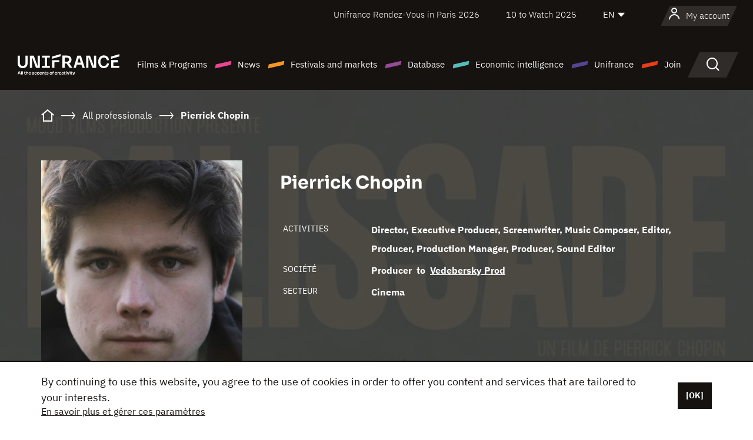

--- FILE ---
content_type: text/html; charset=utf-8
request_url: https://www.google.com/recaptcha/api2/anchor?ar=1&k=6LcJfHopAAAAAJA2ysQXhcpcbIYJi36tX6uIGLaU&co=aHR0cHM6Ly9lbi51bmlmcmFuY2Uub3JnOjQ0Mw..&hl=en&v=PoyoqOPhxBO7pBk68S4YbpHZ&size=normal&anchor-ms=20000&execute-ms=30000&cb=bjh4cxuwltj3
body_size: 49445
content:
<!DOCTYPE HTML><html dir="ltr" lang="en"><head><meta http-equiv="Content-Type" content="text/html; charset=UTF-8">
<meta http-equiv="X-UA-Compatible" content="IE=edge">
<title>reCAPTCHA</title>
<style type="text/css">
/* cyrillic-ext */
@font-face {
  font-family: 'Roboto';
  font-style: normal;
  font-weight: 400;
  font-stretch: 100%;
  src: url(//fonts.gstatic.com/s/roboto/v48/KFO7CnqEu92Fr1ME7kSn66aGLdTylUAMa3GUBHMdazTgWw.woff2) format('woff2');
  unicode-range: U+0460-052F, U+1C80-1C8A, U+20B4, U+2DE0-2DFF, U+A640-A69F, U+FE2E-FE2F;
}
/* cyrillic */
@font-face {
  font-family: 'Roboto';
  font-style: normal;
  font-weight: 400;
  font-stretch: 100%;
  src: url(//fonts.gstatic.com/s/roboto/v48/KFO7CnqEu92Fr1ME7kSn66aGLdTylUAMa3iUBHMdazTgWw.woff2) format('woff2');
  unicode-range: U+0301, U+0400-045F, U+0490-0491, U+04B0-04B1, U+2116;
}
/* greek-ext */
@font-face {
  font-family: 'Roboto';
  font-style: normal;
  font-weight: 400;
  font-stretch: 100%;
  src: url(//fonts.gstatic.com/s/roboto/v48/KFO7CnqEu92Fr1ME7kSn66aGLdTylUAMa3CUBHMdazTgWw.woff2) format('woff2');
  unicode-range: U+1F00-1FFF;
}
/* greek */
@font-face {
  font-family: 'Roboto';
  font-style: normal;
  font-weight: 400;
  font-stretch: 100%;
  src: url(//fonts.gstatic.com/s/roboto/v48/KFO7CnqEu92Fr1ME7kSn66aGLdTylUAMa3-UBHMdazTgWw.woff2) format('woff2');
  unicode-range: U+0370-0377, U+037A-037F, U+0384-038A, U+038C, U+038E-03A1, U+03A3-03FF;
}
/* math */
@font-face {
  font-family: 'Roboto';
  font-style: normal;
  font-weight: 400;
  font-stretch: 100%;
  src: url(//fonts.gstatic.com/s/roboto/v48/KFO7CnqEu92Fr1ME7kSn66aGLdTylUAMawCUBHMdazTgWw.woff2) format('woff2');
  unicode-range: U+0302-0303, U+0305, U+0307-0308, U+0310, U+0312, U+0315, U+031A, U+0326-0327, U+032C, U+032F-0330, U+0332-0333, U+0338, U+033A, U+0346, U+034D, U+0391-03A1, U+03A3-03A9, U+03B1-03C9, U+03D1, U+03D5-03D6, U+03F0-03F1, U+03F4-03F5, U+2016-2017, U+2034-2038, U+203C, U+2040, U+2043, U+2047, U+2050, U+2057, U+205F, U+2070-2071, U+2074-208E, U+2090-209C, U+20D0-20DC, U+20E1, U+20E5-20EF, U+2100-2112, U+2114-2115, U+2117-2121, U+2123-214F, U+2190, U+2192, U+2194-21AE, U+21B0-21E5, U+21F1-21F2, U+21F4-2211, U+2213-2214, U+2216-22FF, U+2308-230B, U+2310, U+2319, U+231C-2321, U+2336-237A, U+237C, U+2395, U+239B-23B7, U+23D0, U+23DC-23E1, U+2474-2475, U+25AF, U+25B3, U+25B7, U+25BD, U+25C1, U+25CA, U+25CC, U+25FB, U+266D-266F, U+27C0-27FF, U+2900-2AFF, U+2B0E-2B11, U+2B30-2B4C, U+2BFE, U+3030, U+FF5B, U+FF5D, U+1D400-1D7FF, U+1EE00-1EEFF;
}
/* symbols */
@font-face {
  font-family: 'Roboto';
  font-style: normal;
  font-weight: 400;
  font-stretch: 100%;
  src: url(//fonts.gstatic.com/s/roboto/v48/KFO7CnqEu92Fr1ME7kSn66aGLdTylUAMaxKUBHMdazTgWw.woff2) format('woff2');
  unicode-range: U+0001-000C, U+000E-001F, U+007F-009F, U+20DD-20E0, U+20E2-20E4, U+2150-218F, U+2190, U+2192, U+2194-2199, U+21AF, U+21E6-21F0, U+21F3, U+2218-2219, U+2299, U+22C4-22C6, U+2300-243F, U+2440-244A, U+2460-24FF, U+25A0-27BF, U+2800-28FF, U+2921-2922, U+2981, U+29BF, U+29EB, U+2B00-2BFF, U+4DC0-4DFF, U+FFF9-FFFB, U+10140-1018E, U+10190-1019C, U+101A0, U+101D0-101FD, U+102E0-102FB, U+10E60-10E7E, U+1D2C0-1D2D3, U+1D2E0-1D37F, U+1F000-1F0FF, U+1F100-1F1AD, U+1F1E6-1F1FF, U+1F30D-1F30F, U+1F315, U+1F31C, U+1F31E, U+1F320-1F32C, U+1F336, U+1F378, U+1F37D, U+1F382, U+1F393-1F39F, U+1F3A7-1F3A8, U+1F3AC-1F3AF, U+1F3C2, U+1F3C4-1F3C6, U+1F3CA-1F3CE, U+1F3D4-1F3E0, U+1F3ED, U+1F3F1-1F3F3, U+1F3F5-1F3F7, U+1F408, U+1F415, U+1F41F, U+1F426, U+1F43F, U+1F441-1F442, U+1F444, U+1F446-1F449, U+1F44C-1F44E, U+1F453, U+1F46A, U+1F47D, U+1F4A3, U+1F4B0, U+1F4B3, U+1F4B9, U+1F4BB, U+1F4BF, U+1F4C8-1F4CB, U+1F4D6, U+1F4DA, U+1F4DF, U+1F4E3-1F4E6, U+1F4EA-1F4ED, U+1F4F7, U+1F4F9-1F4FB, U+1F4FD-1F4FE, U+1F503, U+1F507-1F50B, U+1F50D, U+1F512-1F513, U+1F53E-1F54A, U+1F54F-1F5FA, U+1F610, U+1F650-1F67F, U+1F687, U+1F68D, U+1F691, U+1F694, U+1F698, U+1F6AD, U+1F6B2, U+1F6B9-1F6BA, U+1F6BC, U+1F6C6-1F6CF, U+1F6D3-1F6D7, U+1F6E0-1F6EA, U+1F6F0-1F6F3, U+1F6F7-1F6FC, U+1F700-1F7FF, U+1F800-1F80B, U+1F810-1F847, U+1F850-1F859, U+1F860-1F887, U+1F890-1F8AD, U+1F8B0-1F8BB, U+1F8C0-1F8C1, U+1F900-1F90B, U+1F93B, U+1F946, U+1F984, U+1F996, U+1F9E9, U+1FA00-1FA6F, U+1FA70-1FA7C, U+1FA80-1FA89, U+1FA8F-1FAC6, U+1FACE-1FADC, U+1FADF-1FAE9, U+1FAF0-1FAF8, U+1FB00-1FBFF;
}
/* vietnamese */
@font-face {
  font-family: 'Roboto';
  font-style: normal;
  font-weight: 400;
  font-stretch: 100%;
  src: url(//fonts.gstatic.com/s/roboto/v48/KFO7CnqEu92Fr1ME7kSn66aGLdTylUAMa3OUBHMdazTgWw.woff2) format('woff2');
  unicode-range: U+0102-0103, U+0110-0111, U+0128-0129, U+0168-0169, U+01A0-01A1, U+01AF-01B0, U+0300-0301, U+0303-0304, U+0308-0309, U+0323, U+0329, U+1EA0-1EF9, U+20AB;
}
/* latin-ext */
@font-face {
  font-family: 'Roboto';
  font-style: normal;
  font-weight: 400;
  font-stretch: 100%;
  src: url(//fonts.gstatic.com/s/roboto/v48/KFO7CnqEu92Fr1ME7kSn66aGLdTylUAMa3KUBHMdazTgWw.woff2) format('woff2');
  unicode-range: U+0100-02BA, U+02BD-02C5, U+02C7-02CC, U+02CE-02D7, U+02DD-02FF, U+0304, U+0308, U+0329, U+1D00-1DBF, U+1E00-1E9F, U+1EF2-1EFF, U+2020, U+20A0-20AB, U+20AD-20C0, U+2113, U+2C60-2C7F, U+A720-A7FF;
}
/* latin */
@font-face {
  font-family: 'Roboto';
  font-style: normal;
  font-weight: 400;
  font-stretch: 100%;
  src: url(//fonts.gstatic.com/s/roboto/v48/KFO7CnqEu92Fr1ME7kSn66aGLdTylUAMa3yUBHMdazQ.woff2) format('woff2');
  unicode-range: U+0000-00FF, U+0131, U+0152-0153, U+02BB-02BC, U+02C6, U+02DA, U+02DC, U+0304, U+0308, U+0329, U+2000-206F, U+20AC, U+2122, U+2191, U+2193, U+2212, U+2215, U+FEFF, U+FFFD;
}
/* cyrillic-ext */
@font-face {
  font-family: 'Roboto';
  font-style: normal;
  font-weight: 500;
  font-stretch: 100%;
  src: url(//fonts.gstatic.com/s/roboto/v48/KFO7CnqEu92Fr1ME7kSn66aGLdTylUAMa3GUBHMdazTgWw.woff2) format('woff2');
  unicode-range: U+0460-052F, U+1C80-1C8A, U+20B4, U+2DE0-2DFF, U+A640-A69F, U+FE2E-FE2F;
}
/* cyrillic */
@font-face {
  font-family: 'Roboto';
  font-style: normal;
  font-weight: 500;
  font-stretch: 100%;
  src: url(//fonts.gstatic.com/s/roboto/v48/KFO7CnqEu92Fr1ME7kSn66aGLdTylUAMa3iUBHMdazTgWw.woff2) format('woff2');
  unicode-range: U+0301, U+0400-045F, U+0490-0491, U+04B0-04B1, U+2116;
}
/* greek-ext */
@font-face {
  font-family: 'Roboto';
  font-style: normal;
  font-weight: 500;
  font-stretch: 100%;
  src: url(//fonts.gstatic.com/s/roboto/v48/KFO7CnqEu92Fr1ME7kSn66aGLdTylUAMa3CUBHMdazTgWw.woff2) format('woff2');
  unicode-range: U+1F00-1FFF;
}
/* greek */
@font-face {
  font-family: 'Roboto';
  font-style: normal;
  font-weight: 500;
  font-stretch: 100%;
  src: url(//fonts.gstatic.com/s/roboto/v48/KFO7CnqEu92Fr1ME7kSn66aGLdTylUAMa3-UBHMdazTgWw.woff2) format('woff2');
  unicode-range: U+0370-0377, U+037A-037F, U+0384-038A, U+038C, U+038E-03A1, U+03A3-03FF;
}
/* math */
@font-face {
  font-family: 'Roboto';
  font-style: normal;
  font-weight: 500;
  font-stretch: 100%;
  src: url(//fonts.gstatic.com/s/roboto/v48/KFO7CnqEu92Fr1ME7kSn66aGLdTylUAMawCUBHMdazTgWw.woff2) format('woff2');
  unicode-range: U+0302-0303, U+0305, U+0307-0308, U+0310, U+0312, U+0315, U+031A, U+0326-0327, U+032C, U+032F-0330, U+0332-0333, U+0338, U+033A, U+0346, U+034D, U+0391-03A1, U+03A3-03A9, U+03B1-03C9, U+03D1, U+03D5-03D6, U+03F0-03F1, U+03F4-03F5, U+2016-2017, U+2034-2038, U+203C, U+2040, U+2043, U+2047, U+2050, U+2057, U+205F, U+2070-2071, U+2074-208E, U+2090-209C, U+20D0-20DC, U+20E1, U+20E5-20EF, U+2100-2112, U+2114-2115, U+2117-2121, U+2123-214F, U+2190, U+2192, U+2194-21AE, U+21B0-21E5, U+21F1-21F2, U+21F4-2211, U+2213-2214, U+2216-22FF, U+2308-230B, U+2310, U+2319, U+231C-2321, U+2336-237A, U+237C, U+2395, U+239B-23B7, U+23D0, U+23DC-23E1, U+2474-2475, U+25AF, U+25B3, U+25B7, U+25BD, U+25C1, U+25CA, U+25CC, U+25FB, U+266D-266F, U+27C0-27FF, U+2900-2AFF, U+2B0E-2B11, U+2B30-2B4C, U+2BFE, U+3030, U+FF5B, U+FF5D, U+1D400-1D7FF, U+1EE00-1EEFF;
}
/* symbols */
@font-face {
  font-family: 'Roboto';
  font-style: normal;
  font-weight: 500;
  font-stretch: 100%;
  src: url(//fonts.gstatic.com/s/roboto/v48/KFO7CnqEu92Fr1ME7kSn66aGLdTylUAMaxKUBHMdazTgWw.woff2) format('woff2');
  unicode-range: U+0001-000C, U+000E-001F, U+007F-009F, U+20DD-20E0, U+20E2-20E4, U+2150-218F, U+2190, U+2192, U+2194-2199, U+21AF, U+21E6-21F0, U+21F3, U+2218-2219, U+2299, U+22C4-22C6, U+2300-243F, U+2440-244A, U+2460-24FF, U+25A0-27BF, U+2800-28FF, U+2921-2922, U+2981, U+29BF, U+29EB, U+2B00-2BFF, U+4DC0-4DFF, U+FFF9-FFFB, U+10140-1018E, U+10190-1019C, U+101A0, U+101D0-101FD, U+102E0-102FB, U+10E60-10E7E, U+1D2C0-1D2D3, U+1D2E0-1D37F, U+1F000-1F0FF, U+1F100-1F1AD, U+1F1E6-1F1FF, U+1F30D-1F30F, U+1F315, U+1F31C, U+1F31E, U+1F320-1F32C, U+1F336, U+1F378, U+1F37D, U+1F382, U+1F393-1F39F, U+1F3A7-1F3A8, U+1F3AC-1F3AF, U+1F3C2, U+1F3C4-1F3C6, U+1F3CA-1F3CE, U+1F3D4-1F3E0, U+1F3ED, U+1F3F1-1F3F3, U+1F3F5-1F3F7, U+1F408, U+1F415, U+1F41F, U+1F426, U+1F43F, U+1F441-1F442, U+1F444, U+1F446-1F449, U+1F44C-1F44E, U+1F453, U+1F46A, U+1F47D, U+1F4A3, U+1F4B0, U+1F4B3, U+1F4B9, U+1F4BB, U+1F4BF, U+1F4C8-1F4CB, U+1F4D6, U+1F4DA, U+1F4DF, U+1F4E3-1F4E6, U+1F4EA-1F4ED, U+1F4F7, U+1F4F9-1F4FB, U+1F4FD-1F4FE, U+1F503, U+1F507-1F50B, U+1F50D, U+1F512-1F513, U+1F53E-1F54A, U+1F54F-1F5FA, U+1F610, U+1F650-1F67F, U+1F687, U+1F68D, U+1F691, U+1F694, U+1F698, U+1F6AD, U+1F6B2, U+1F6B9-1F6BA, U+1F6BC, U+1F6C6-1F6CF, U+1F6D3-1F6D7, U+1F6E0-1F6EA, U+1F6F0-1F6F3, U+1F6F7-1F6FC, U+1F700-1F7FF, U+1F800-1F80B, U+1F810-1F847, U+1F850-1F859, U+1F860-1F887, U+1F890-1F8AD, U+1F8B0-1F8BB, U+1F8C0-1F8C1, U+1F900-1F90B, U+1F93B, U+1F946, U+1F984, U+1F996, U+1F9E9, U+1FA00-1FA6F, U+1FA70-1FA7C, U+1FA80-1FA89, U+1FA8F-1FAC6, U+1FACE-1FADC, U+1FADF-1FAE9, U+1FAF0-1FAF8, U+1FB00-1FBFF;
}
/* vietnamese */
@font-face {
  font-family: 'Roboto';
  font-style: normal;
  font-weight: 500;
  font-stretch: 100%;
  src: url(//fonts.gstatic.com/s/roboto/v48/KFO7CnqEu92Fr1ME7kSn66aGLdTylUAMa3OUBHMdazTgWw.woff2) format('woff2');
  unicode-range: U+0102-0103, U+0110-0111, U+0128-0129, U+0168-0169, U+01A0-01A1, U+01AF-01B0, U+0300-0301, U+0303-0304, U+0308-0309, U+0323, U+0329, U+1EA0-1EF9, U+20AB;
}
/* latin-ext */
@font-face {
  font-family: 'Roboto';
  font-style: normal;
  font-weight: 500;
  font-stretch: 100%;
  src: url(//fonts.gstatic.com/s/roboto/v48/KFO7CnqEu92Fr1ME7kSn66aGLdTylUAMa3KUBHMdazTgWw.woff2) format('woff2');
  unicode-range: U+0100-02BA, U+02BD-02C5, U+02C7-02CC, U+02CE-02D7, U+02DD-02FF, U+0304, U+0308, U+0329, U+1D00-1DBF, U+1E00-1E9F, U+1EF2-1EFF, U+2020, U+20A0-20AB, U+20AD-20C0, U+2113, U+2C60-2C7F, U+A720-A7FF;
}
/* latin */
@font-face {
  font-family: 'Roboto';
  font-style: normal;
  font-weight: 500;
  font-stretch: 100%;
  src: url(//fonts.gstatic.com/s/roboto/v48/KFO7CnqEu92Fr1ME7kSn66aGLdTylUAMa3yUBHMdazQ.woff2) format('woff2');
  unicode-range: U+0000-00FF, U+0131, U+0152-0153, U+02BB-02BC, U+02C6, U+02DA, U+02DC, U+0304, U+0308, U+0329, U+2000-206F, U+20AC, U+2122, U+2191, U+2193, U+2212, U+2215, U+FEFF, U+FFFD;
}
/* cyrillic-ext */
@font-face {
  font-family: 'Roboto';
  font-style: normal;
  font-weight: 900;
  font-stretch: 100%;
  src: url(//fonts.gstatic.com/s/roboto/v48/KFO7CnqEu92Fr1ME7kSn66aGLdTylUAMa3GUBHMdazTgWw.woff2) format('woff2');
  unicode-range: U+0460-052F, U+1C80-1C8A, U+20B4, U+2DE0-2DFF, U+A640-A69F, U+FE2E-FE2F;
}
/* cyrillic */
@font-face {
  font-family: 'Roboto';
  font-style: normal;
  font-weight: 900;
  font-stretch: 100%;
  src: url(//fonts.gstatic.com/s/roboto/v48/KFO7CnqEu92Fr1ME7kSn66aGLdTylUAMa3iUBHMdazTgWw.woff2) format('woff2');
  unicode-range: U+0301, U+0400-045F, U+0490-0491, U+04B0-04B1, U+2116;
}
/* greek-ext */
@font-face {
  font-family: 'Roboto';
  font-style: normal;
  font-weight: 900;
  font-stretch: 100%;
  src: url(//fonts.gstatic.com/s/roboto/v48/KFO7CnqEu92Fr1ME7kSn66aGLdTylUAMa3CUBHMdazTgWw.woff2) format('woff2');
  unicode-range: U+1F00-1FFF;
}
/* greek */
@font-face {
  font-family: 'Roboto';
  font-style: normal;
  font-weight: 900;
  font-stretch: 100%;
  src: url(//fonts.gstatic.com/s/roboto/v48/KFO7CnqEu92Fr1ME7kSn66aGLdTylUAMa3-UBHMdazTgWw.woff2) format('woff2');
  unicode-range: U+0370-0377, U+037A-037F, U+0384-038A, U+038C, U+038E-03A1, U+03A3-03FF;
}
/* math */
@font-face {
  font-family: 'Roboto';
  font-style: normal;
  font-weight: 900;
  font-stretch: 100%;
  src: url(//fonts.gstatic.com/s/roboto/v48/KFO7CnqEu92Fr1ME7kSn66aGLdTylUAMawCUBHMdazTgWw.woff2) format('woff2');
  unicode-range: U+0302-0303, U+0305, U+0307-0308, U+0310, U+0312, U+0315, U+031A, U+0326-0327, U+032C, U+032F-0330, U+0332-0333, U+0338, U+033A, U+0346, U+034D, U+0391-03A1, U+03A3-03A9, U+03B1-03C9, U+03D1, U+03D5-03D6, U+03F0-03F1, U+03F4-03F5, U+2016-2017, U+2034-2038, U+203C, U+2040, U+2043, U+2047, U+2050, U+2057, U+205F, U+2070-2071, U+2074-208E, U+2090-209C, U+20D0-20DC, U+20E1, U+20E5-20EF, U+2100-2112, U+2114-2115, U+2117-2121, U+2123-214F, U+2190, U+2192, U+2194-21AE, U+21B0-21E5, U+21F1-21F2, U+21F4-2211, U+2213-2214, U+2216-22FF, U+2308-230B, U+2310, U+2319, U+231C-2321, U+2336-237A, U+237C, U+2395, U+239B-23B7, U+23D0, U+23DC-23E1, U+2474-2475, U+25AF, U+25B3, U+25B7, U+25BD, U+25C1, U+25CA, U+25CC, U+25FB, U+266D-266F, U+27C0-27FF, U+2900-2AFF, U+2B0E-2B11, U+2B30-2B4C, U+2BFE, U+3030, U+FF5B, U+FF5D, U+1D400-1D7FF, U+1EE00-1EEFF;
}
/* symbols */
@font-face {
  font-family: 'Roboto';
  font-style: normal;
  font-weight: 900;
  font-stretch: 100%;
  src: url(//fonts.gstatic.com/s/roboto/v48/KFO7CnqEu92Fr1ME7kSn66aGLdTylUAMaxKUBHMdazTgWw.woff2) format('woff2');
  unicode-range: U+0001-000C, U+000E-001F, U+007F-009F, U+20DD-20E0, U+20E2-20E4, U+2150-218F, U+2190, U+2192, U+2194-2199, U+21AF, U+21E6-21F0, U+21F3, U+2218-2219, U+2299, U+22C4-22C6, U+2300-243F, U+2440-244A, U+2460-24FF, U+25A0-27BF, U+2800-28FF, U+2921-2922, U+2981, U+29BF, U+29EB, U+2B00-2BFF, U+4DC0-4DFF, U+FFF9-FFFB, U+10140-1018E, U+10190-1019C, U+101A0, U+101D0-101FD, U+102E0-102FB, U+10E60-10E7E, U+1D2C0-1D2D3, U+1D2E0-1D37F, U+1F000-1F0FF, U+1F100-1F1AD, U+1F1E6-1F1FF, U+1F30D-1F30F, U+1F315, U+1F31C, U+1F31E, U+1F320-1F32C, U+1F336, U+1F378, U+1F37D, U+1F382, U+1F393-1F39F, U+1F3A7-1F3A8, U+1F3AC-1F3AF, U+1F3C2, U+1F3C4-1F3C6, U+1F3CA-1F3CE, U+1F3D4-1F3E0, U+1F3ED, U+1F3F1-1F3F3, U+1F3F5-1F3F7, U+1F408, U+1F415, U+1F41F, U+1F426, U+1F43F, U+1F441-1F442, U+1F444, U+1F446-1F449, U+1F44C-1F44E, U+1F453, U+1F46A, U+1F47D, U+1F4A3, U+1F4B0, U+1F4B3, U+1F4B9, U+1F4BB, U+1F4BF, U+1F4C8-1F4CB, U+1F4D6, U+1F4DA, U+1F4DF, U+1F4E3-1F4E6, U+1F4EA-1F4ED, U+1F4F7, U+1F4F9-1F4FB, U+1F4FD-1F4FE, U+1F503, U+1F507-1F50B, U+1F50D, U+1F512-1F513, U+1F53E-1F54A, U+1F54F-1F5FA, U+1F610, U+1F650-1F67F, U+1F687, U+1F68D, U+1F691, U+1F694, U+1F698, U+1F6AD, U+1F6B2, U+1F6B9-1F6BA, U+1F6BC, U+1F6C6-1F6CF, U+1F6D3-1F6D7, U+1F6E0-1F6EA, U+1F6F0-1F6F3, U+1F6F7-1F6FC, U+1F700-1F7FF, U+1F800-1F80B, U+1F810-1F847, U+1F850-1F859, U+1F860-1F887, U+1F890-1F8AD, U+1F8B0-1F8BB, U+1F8C0-1F8C1, U+1F900-1F90B, U+1F93B, U+1F946, U+1F984, U+1F996, U+1F9E9, U+1FA00-1FA6F, U+1FA70-1FA7C, U+1FA80-1FA89, U+1FA8F-1FAC6, U+1FACE-1FADC, U+1FADF-1FAE9, U+1FAF0-1FAF8, U+1FB00-1FBFF;
}
/* vietnamese */
@font-face {
  font-family: 'Roboto';
  font-style: normal;
  font-weight: 900;
  font-stretch: 100%;
  src: url(//fonts.gstatic.com/s/roboto/v48/KFO7CnqEu92Fr1ME7kSn66aGLdTylUAMa3OUBHMdazTgWw.woff2) format('woff2');
  unicode-range: U+0102-0103, U+0110-0111, U+0128-0129, U+0168-0169, U+01A0-01A1, U+01AF-01B0, U+0300-0301, U+0303-0304, U+0308-0309, U+0323, U+0329, U+1EA0-1EF9, U+20AB;
}
/* latin-ext */
@font-face {
  font-family: 'Roboto';
  font-style: normal;
  font-weight: 900;
  font-stretch: 100%;
  src: url(//fonts.gstatic.com/s/roboto/v48/KFO7CnqEu92Fr1ME7kSn66aGLdTylUAMa3KUBHMdazTgWw.woff2) format('woff2');
  unicode-range: U+0100-02BA, U+02BD-02C5, U+02C7-02CC, U+02CE-02D7, U+02DD-02FF, U+0304, U+0308, U+0329, U+1D00-1DBF, U+1E00-1E9F, U+1EF2-1EFF, U+2020, U+20A0-20AB, U+20AD-20C0, U+2113, U+2C60-2C7F, U+A720-A7FF;
}
/* latin */
@font-face {
  font-family: 'Roboto';
  font-style: normal;
  font-weight: 900;
  font-stretch: 100%;
  src: url(//fonts.gstatic.com/s/roboto/v48/KFO7CnqEu92Fr1ME7kSn66aGLdTylUAMa3yUBHMdazQ.woff2) format('woff2');
  unicode-range: U+0000-00FF, U+0131, U+0152-0153, U+02BB-02BC, U+02C6, U+02DA, U+02DC, U+0304, U+0308, U+0329, U+2000-206F, U+20AC, U+2122, U+2191, U+2193, U+2212, U+2215, U+FEFF, U+FFFD;
}

</style>
<link rel="stylesheet" type="text/css" href="https://www.gstatic.com/recaptcha/releases/PoyoqOPhxBO7pBk68S4YbpHZ/styles__ltr.css">
<script nonce="wAShU_F70LFie8Cfq18ZAw" type="text/javascript">window['__recaptcha_api'] = 'https://www.google.com/recaptcha/api2/';</script>
<script type="text/javascript" src="https://www.gstatic.com/recaptcha/releases/PoyoqOPhxBO7pBk68S4YbpHZ/recaptcha__en.js" nonce="wAShU_F70LFie8Cfq18ZAw">
      
    </script></head>
<body><div id="rc-anchor-alert" class="rc-anchor-alert"></div>
<input type="hidden" id="recaptcha-token" value="[base64]">
<script type="text/javascript" nonce="wAShU_F70LFie8Cfq18ZAw">
      recaptcha.anchor.Main.init("[\x22ainput\x22,[\x22bgdata\x22,\x22\x22,\[base64]/[base64]/[base64]/ZyhXLGgpOnEoW04sMjEsbF0sVywwKSxoKSxmYWxzZSxmYWxzZSl9Y2F0Y2goayl7RygzNTgsVyk/[base64]/[base64]/[base64]/[base64]/[base64]/[base64]/[base64]/bmV3IEJbT10oRFswXSk6dz09Mj9uZXcgQltPXShEWzBdLERbMV0pOnc9PTM/bmV3IEJbT10oRFswXSxEWzFdLERbMl0pOnc9PTQ/[base64]/[base64]/[base64]/[base64]/[base64]\\u003d\x22,\[base64]\x22,\x22w43Cky5PwoHDqSfCmMKgasKQw5vCkgtcw45rHMOYw4VsA1XCqUNHc8OGwrDDpsOMw5zCmzhqwqgaDzXDqTXCjnTDlsOyYhs9w7PDqMOkw6/DrsKhwovCgcOnAQzCrMKrw7XDqnYzwqvClXHDrcOGZcKXwp/CnMK0dwnDm13CqcKNDsKowqzCn2Rmw7LCgsOow717JMKjAU/CuMKAcVNNw5DCihZ9V8OUwpFrcMKqw7ZbwpcJw4YswrA5esKFw7XCnMKfwonDpsK7IH3DvnjDnWrCpQtBwpLCqTcqX8Kww4VqWMKeAy8cEiBCLcO8wpbDisKAw4DCq8Kga8OLC201McKYaFIpwovDjsO0w5PCjsO3w5E9w65PEMOlwqPDnjvDmHkAw49uw5lBwq/CqVsON0p1wo5Rw4TCtcKUYWI4eMOaw6kkFGVjwrFxw6A0F1kHwr7Cul/DkmIOR8KFewnCusOFNE5yCEfDt8OawqjCuRQEb8Okw6TCpxlqFVnDqQjDlX8vwpF3IsKXw73Cm8KbPjEWw4LCoAzCkBNZwrs/[base64]/E13Dth/CmsKJZhrDlcOvwrjCrQMZQMOuYMOtw7AjR8Ouw6/CpDExw57ClsONLiPDvTfCucKTw4XDsxDDlkUpbcKKOCzDjWDCusOww4sabcK3VwU2S8KPw7PClwjDg8KCCMO6w5PDrcKPwr8NQj/Cl1LDoS4Tw7BFwr7DrMKgw73CtcKOw4bDuAhNeMKqd0cqcErDgVA4wpXDhX/[base64]/CmFgjw7PDtcO/wpnCqMKCw4LDqMKewqU7wp3DhgoiwqgYCRZrbcK/w4XDkgjCmAjCnC9/[base64]/cMKwEkFww4EAwr4Lw552R8OJw5nCmWTCh8Ofw47Cm8KEw5zCvcK6w4fCjsOkw5nDjBtEUXVMc8KWwq4/TWjCrxXDjArCucK7P8Kow5MSYsKfJsKgCMKOTkxAEMO7H3pnNz/[base64]/DsyA7w7HCicKdw4YewrHDoi9Bw6HCvy9fZ8OCb8K1w6tkw4lOw7bCgsOIWilPw69dw53Ci3rCmn/[base64]/CmBArJsKXVFjDi8KewrrChTXDlxnCicKEbVRqwqXCtRnCg3PCijBaPcKifsOYHwTDp8KMwqTDjMK0XyfCu1MYLsOnNsKWwqhSw7zCucOcGsKAw4bCuAXChyvCokQeVsKNdSMEw4TCszpkd8OOwqbCu3TDmzIywoZQwpsRImPCiGLDi2HDoQ/[base64]/[base64]/[base64]/[base64]/[base64]/DgX00JBtaw4JUw7YUwp3DnhdOFmYQKH3CgcObw4NeVTseMsOVwrXDoT3DlMO5C3HCuRBbEjJKwqLCogwTwoojREbCh8OiwqXCgDvCrC3DsScnw5bDuMKGwoc0w55oPmjCv8KcwqrDscOtRsOFXcOtwoBLw7MlfR/DlMKYwpPCih1OfnXCq8ObU8K1w6Nowq/[base64]/ClAXDk8KJw47DmcOCw6TCt8O1bcKawrfDmCPDgxHDnFERwqzDicKFZcK+S8K+BkFHwpNzwrUpWB/[base64]/ClwbCuU/[base64]/CssOYDVzDnMOOO3nDvmNfQ2gqwo9NwpUmw4/CrsKnwoPCk8KkwqctRjrDn0cpw5fDtcK1Zz01w4xhw6EGw53Ci8KJw6nCrsOGQDpvwpAqwr9MSyfCi8KFwrEPwohowqtjQRDDjMK3NSUIOTPCusK3TMO7wobDosOwXMKUwpEvFcKwwoI1wq3CtMOoWH5YwrAjw4JLwrgVw7/DocKFaMK5wrZQUCLCnjApw6AJUzYkwq58w5DCt8OvwqDDiMODwr8vwoEAChvDnMORwpHDsmnDh8OlbMKPwrjCgMOtS8OKEsOib3fDt8KxainDqcKjIcKGSk/Cg8KgWsONw5ZWVMOZw5PCs39XwowgMT0xw4PDtyfDu8KawpbDhsKDTFw1w7TDhsOdw43CrGLCsixawrtWfcOgdMOiw5fCksKBwp/CvlvCp8OCR8KwP8K7woXDn2ZmcEd7ecKLccKZXcOxwqnCmsOYw7k6w6cqw4/Cjw4dwr/CkkTDl13CtkHCtEIFw77CkMKmBcOHw5tVeEQ8wp/DkcOqHljCk2hDwooXw7RZHMKue2oEUMKsKEPDuwddwpJXwoPCosOZLcKENMOQwqd5w6jCssKTPMKbeMO1EMO6MH9/wofCl8KCKFrCuE/DpMKiaFAcKBEbBFzCjcO9OcOlw55XHsKxw6VHGV/Cty3CsWvCvH/CsMO3CBnDpMOdPsKPw708HcO2fSPCqsKLaxI5WMO/MD5hwpdjfsKZbwjDpcO3wqjCgStGWMK3fzE7woY3w43CksO+JMKHQcKRw4hYwovCisK1w4HDvmM5CcOpwrhqw6HDsRsIw4/DjDDClsKqwpocwrvChAzDrxdKw7RbZsKlw5PCn23Dl8O5wqzDicOTw5YPJcKRwpN7P8K/VsOtasKgwqPDr3NOwrJ0RHt2OUADF2/[base64]/wpIHw70dwq/DshJOLF7CkBcMbsKQAsKAwr7Duh/CgjTCuTw6UMKzwqVOCD/CnMOZwpLCni7DjcOQw5TCiUR9GT3DuR/Dn8Kvwph6w5PCqWphwqrDl3Imw4XDnkUwMsOHaMKlIcK7wrNWw7nDuMOeMmfClSbDkivCilHDskzDunXCuw7CucKsHsKQGsKVHsKEBQbClXFBwobCnWsYZkMcKCPDjWTCoxjCr8KRb3ltwqV5woJdw5nCvsOUe1s0w4/Cq8KnwrTCkMKUwq/[base64]/eMKQBMOaw4Aowpdaw4piwoh/wqDDrcOrw6/DmH1+WsK9NMO8w4VqwqDDu8Kmw7wmBwFhw6TDjn5fOzXCuWM/MMKIw5M/wpTCtwtRwrvDuAnDm8KLwqTDr8ONw4DCjsKmwolPSsK7CgnCk8OnG8KZeMKiwrwjw6nDvFN9wqDDqXFhw5rDt3JhIT/DllLCnsK2wqPDpcOFw7hdTzdQw6DDv8KkWsKywoNhw6PCsMO1wqXDhcKtKsOgw4HClVoGw5wGRVIww6QuBsOtXiMPw7YRwr7Clk8+w7/CicKmMgMGYSXDuCrDisOTw7bCt8KLwptFR25qwpPDog/DhcKVQ313w57CuMKpw4RCFHwXwr/[base64]/CgXrDj8K/[base64]/Cj2g/wo5Uwr4WR3dYwrx2wrEewoXDiBkOw7rCr8OEw7x+bMOobsOtwpY2wpTCqQPDtsO6w5fDiMKCwpwDT8O0w4YwLcKHwrTCgcOXwr9DU8Ogwp5twojDrB3Cp8Kfwr1/RcKofVhBwrnCgsOkIMKhZn9JQsO1w4xpVMKSW8K7w6EzKRxHPsKmNsKfw412CsORCsK1w5oSwobDmDbCqsKYw6HDlCPCq8OnLRzDvcKPMMKtR8OJwpDDmllXKsKIw4fDqMOePsKxwpFQwobDig0qw7BEdsKCwq/Dj8OQSsO4GWLCj21PbDwwEhTCiRDDlMK4Z3BAwrHCj2Eswo/DhcKpw53CgsOfOkLCnSzCty7Dsl1LO8O5DhAjwp/[base64]/DtC8uUyLCjkgIe2Ejwq/Cm8OdIcK2w5wDw6/[base64]/w53CnsOTw6dRwqXDpsO/w7rCssO9flB1C8Kbw59Xw6PCrVdWWEfDmGMJSMOgw6XCssO2w60zHsK8EsOAYsK2w5nCuwpgcMOfw4fDkGLDmMKJaj8vw6fDhVAyAcOGek7CvcKfw6ohwqppwr7DhANnwr/DvcOlw5TCuHdgwrPDosOePkppwqvCnsKke8K0wo5/fW9lw70AwrjDmVdAwozCog9hYCDDkwvCnDnDo8K9H8O+wrcUdCrCqQDDvB3CoDDDolcewpJLwrxlw7PCgC7DuBLCm8OaOF/ConXDi8K2AcOGGkFOMXjDqyo2w5DCmMOnw4HCqsOiw6fDsBvCkTHDvCvDuWTDh8KSUsOEw4h2wrBlKlh2wqzCk256w6YKJgZ6w6tJOcKjKibCmVVmwp8iSMK/CcKUw6cXw7HDq8OSZMOedMOBD1drw7LDhMKtYUcCe8Kkwqo4wonDigLDiEPDlMKywolNehYrRXMtwoR+w605wrlVw5YPKk8HLDXCpgQiwo9owolow6bCo8OYw6/DtAfCpMKjDhnDhivDvsKQwoV5woJCRmHDm8O/PF9eX3k9P3rDoh1yw4PDlMKEP8OGZsOnWgADwpguw5TDkcKPwq4DTMKSwrEDSMKewowSw4NVKC45w5DClcOJwrLCosK7ecOxw5dMwobDpcO0w6pAwoIGw7fDoF4Ka0LDj8Kcf8O7w4RYasOAVcKxZgrDhcOyOFAuwoPCocKMacKlCUDDgRfCq8OXSsK/Q8OAWMO0wpZSw7PDlH9Vw7AkZcO9w5zDgsO6dQkkwpLCtcOkdMKwLmsRwqJGR8Oowqx0IMKNPMONwr8KwrnCm38HJcKNEcKMD2/DgsO5YMOQw73CjA4OMH8bM0g0XQIxw6rDtjRxcMKVw4jDlsOIw63DicOXecORw5vDrsOswoLDoA1nbMOAagbDk8KLw6YUw77DlMOtJMOCRRTDhl/Csmwwwr7CgcKywqNTbkUMBMOvDlbCucOQwq7DlUBJXMKQEyHDnHUbw6bCm8KAZzPDpXR+w5LCuS3CoQBcC3TCjhsNGAIMKcKpw6TDnizCiMKLVH0Nw7pkwpnDplgBB8KjKwzDpzMtw6fCrwo3QMOSw7zClQtlSx/CuMK0bTEpXAnCtWRNwpRaw5I6T2ttw4gcCMODW8KaPxs8D2pWw4jDnsKwSXPDlgMHSQrDuVhsTcKAC8KXw6hIdUZVw40Cw4/[base64]/DmTE4QcKaMBt2FcKTT8KDw5LCosOFUW9hw6fDvMKjwpNdwrXDksKkSn3Dm8KLcg/DhWY9wpQQZMK2Z2Zkw6Rxwp8iw63Duw/CvVZrw67CvMOvw6BuYsKbw47DiMKSw6XDmwbCvQRNbRDDuMOEfhhrwqBlwowBw5bDiQQAIcK1dCcGe3HDu8KQw6vCqzZXw44icEAYAStpwoVTBm4dw4pQw5A6Ih1dwp/DmMK+w7jCqMOHwpZNOMKywqbCvMK3FRrDkFnCu8KXAsKOdcKWw6PDm8KgBRkCYwzDiGofT8OTVcKgMFAkUWUYwpVywqTCq8KdWDgXM8KbwqnDmsOmIsOmwr/DqMOXAwDDpmt0w5QoW01Kw6hIw6PDh8KFLsK/XgksacOdwr4iZAhbcD/DhMOaw6JNw5XDniHCnBIILiR4wo4Cw7PDjsKlwp1uwpLCnx/Ds8OiFsKhwqnDpsOID0jDikDDmcK3wqkNKFACw6gxw716w7XCoCXDqQEMesOGTTkNwqPCmSzDg8OLEcO9UcOEXsKbwojCq8KIw6E8MThxw5LDtsOTw6nDjsKWw7EuZsKjdsORw6klwrXDnmTCj8Kkw4LCgEbCtFB4bijDt8KIwowgw4nDhUDCusOWd8K5MMK4w7/Dp8OCw594wpfCrzXCs8Opw5/CrmzDm8OIEMOgUsOGbBHDrsKicsKzHkJJwrAEw5HDgkvCg8OAw6sWwrcbXHJHw5jDp8O3wrzDscO3woTCjcKew685wqMVPsKNRcO9w7PCq8Olw6TDlMKMw5YCw7DDmxlfZ3cbVcOpw7gsw7/[base64]/DiAxFRMKhw5UmwrTDhcOvQsOeI03DtcOmTMO6V8Kow53DgMKqLlR8LsOvw6vCoCPCt1ITwrQJZsKEwp/CgsOSFS86V8OYwrvDgFVOAcKfw4LCoAbDrsOVw5F8WWRLwqDDimLCssOVwqQDworDvMKcwpDDjlp5UmnCn8KKN8KHwpvCqsKEwqY3wozDscK+LHLDtsKGUCXCs8OPXxTCqT/Co8OZWjbCrjLDvsKOw5slIMOqRMKhGcKpBAHDkcOUUsOQP8OoRcKxw67DoMKLYz8hw6jCqsOCBGjCqcOZG8KnfsO6wrdnwqZ+QMKKw6vDicOBYsOpMzzCmVvCmsOuwq4Fwqt4woptw5HCqE3CrXjCgDzCoGHDqcO7bsO9wpHCgsOTwqXDvsO/[base64]/DkcOwOQYLw6ZEwpgtM8KSK8OcYMOuw6hAKMKvKxPCphfDtMKUwrIWcUHCvhjDjcK+YMKAe8KiHsOAw4t6H8OpTTs6AQfDtGHCmMKpw6t6DHrDnTotfH9/dTMTO8KxwrjCh8KqScOLahcDThnDtsOeQcOMX8KxwocBSsOCwrpiFcKFwrc2KiYzHV4/WUQSc8O5DXfCsHzCrgVOw6VfwoLCqsOIF00Aw4FEZMOuwr/[base64]/[base64]/Cpy3CocKlwr9uw53DqgoHwqkmw7/[base64]/DuMOsw58RwozCuQvDjsOzw69Iwp4nwrrDqMKxNcK1w4wlwonDkWnDrRI7wpTDngLDpwjDoMOYCMOJbcOqI1Flwq8QwqEmwozDgQhvawQFwrxxNsKZK24IwoPCsGAkMijCrsKqQ8Kkwoxnw5jCoMO0U8O7w7/Ds8OFfjnCgMKpPsOkw6PDtnFNwowvwonDhcKbXXkWwq3DmD01w7vDiXjCgno8cXfCvMKuw6PCsTVVw5nDmMKOdmpLw7PCtxwAwprChHgYw5fCosKIWMK/w4tDw5cyfMOqPhHCrMKTQMOoOhXDv3x7DEFrfnLDp1dGMXPDrMKHL1I8w5ZtwpInOGEZMsOrwr7Cpm7Ck8OVOwXCh8KKbHAwwrtNwrx6W8K3dMOMwoYcwoTCscOSw5gPwr1NwrEzRx/[base64]/[base64]/CtsKyPMOCYRnDpcO9M8K7HcK7w6bDhgsbPlPDmE03wox/[base64]/[base64]/w4PDrDcCLyEkw4LDmcOieWrDgcKGw5x4UcOIw5dbwpfCkSTCoMOORAJjGygBQ8K3TlgHw4zDiQXDomrCpE7CkcKuw5nDpGxMdC46woPDkG1iwp1zw68BG8O0ZxzDl8Ofe8O/[base64]/DhE81dsOQwoTDpnEZcU1Ywr/DkmE2wrDDmFERc3cpLcOCRABrwrbCrWXCoMO8SsO9w5nDgn9Qw7g8Y10qDQDCvcOmwox6wqDDo8KfIRF6M8KZUz/[base64]/[base64]/w5EgJcOrEWXDrivDiAEYw4fCjcKhw4DCmsKFw6nCjx7Cl2fChMKFbMKLwpjCg8KEK8OlwrLCsgh/wrA6McKNwo04wrF3wq/Ci8K9LcKKwoVqwpo1QSrDqsOxwp/DkBwgwqbDl8KjGMO7woYgwqXDp3PDqsO0w5vCo8KYDRPDiyDDkMKjw6c4wrHDp8KrwqdCw70zCnXDpnrDiAbCsMOWPsKMw7spMSbDr8OGwqIIKxXDisKvw7bDnjvChsOuw5nDmsO4fGpzZcKfCBXDqcOHw70fbsOvw7JKwq8+w5/CtcOJCUfCvMObahYIScOlw5BxbHVIEVDCjUHCgCgCwqwpwqBTOFsrJMOcw5VzEwnDkgTDiXBPw4QLXm/DisOTHRPDh8K/TwfCqMKiw5M3UFB6NBQbPAvDn8OPw6jCoUrCkMOtRsOdwowUwp1secKJwpl2wrrCgcKHO8KNw4hKw7JuV8KhGMOEw6ItacKwfMOkwrF3wqgucwVwX1UIUcKPwoHDuwnCtDgUFmHDtcKrw43DksOLwprCjMKOIw0Hw4wjJcOPFVnDrcK0w61vw4HCl8OJD8O/wo/ChV49wqLCs8Krw4FGKB5Bw5rDr8K2Rzk+SmLDtMKRwpjDt04iAMKtwprDj8OewprCk8KDGQDDvUvDsMO9NsKvw5VqfxYBUSjCuF9FwpzCiFF6LMOFwqrCq8OoVw0/[base64]/[base64]/Dl8OxPsOcAcO5wpRIanBKdMOBw4zCucKzQMOlJkl6McOyw4RGw6jDtGlxwofDqcOIwoQtwp1Sw7LCnArDhGjDl0PClcK/Z8KUdhJTwqnDv2PDtwsIZFrCpAzDu8Okw6TDj8KNWkJEwrjDg8K5Q2bCuMOfw6l3w79MX8KnD8OeC8K5woxQSsO0w69ww7LDgkZxPTFpUcOEw4VeFcO1RSV+Jl89csKwbMO/wqQqw7U8woF7RsO5EMKsfcOpfW3CjQFiw6Bkw7vCvMOBSTlEesKZw7M+FWbCtXbCmhzCrR5fLTfCkD0afcKHA8K9a1TCnsKfwq/CklTDscO2wqdJdTViwoR1w7DCgn9Bw7jChFIgVwHDhsKWBDtAw6R7wrgdw4bCmCt9w77CjcKCLSRGFRJdwqZfwp/DtVcDSsO2Szlww4jClcOzd8KMEH7Cg8KLJsKRwp7DpsObGBZQYQgtw7rCow8xwo/CqsO5wobCnsOROwzDoHVufnwaw6vDv8OsdBVbwp3CsMOOcGABfcKRP0lMw6UKw7dQQMO7wr1rwpzDjkXCgcOXP8KWLnIeWEUNJsK2w7sfd8K/[base64]/DuMO6YBgFCyFzXzXCl1jCkWfCmB5Ew5YHw5N2wq1NDQgYCcKKVEZRw6tFKw7ChcOzCmnDscKQdcKvLsOzw4nCosKYw4cLwpRWwrkCXcOUXsKDw7zDlsO1wrQdLcKDw64TwqDDmcKyYsOzwrNpw64Ie3JrNw0Jwp7DtMKCU8Kmw7o6w7/Dh8KZN8ONw4zDjSTCmijCpDY0wpcjOcOowrXDu8KEw4XDqRfDtBY8WcKLeQJiw6PCssKxfsOow5dww4RFwqTDu1zDi8OxL8OTelhjw7lRw5VUQlcgw6kjw6PCpR4Sw7FBecOqwr/CicO/wrhHTMOMay5lwq8lQ8OQw6fDhSzDnmAFEQRCwpwHwq/DvMKdw6PDgsK/w57DtcKjVMOrwrLDvn8CEsKrUMKjwpspw5fCpsOqXF7DjcONbhDCuMOLcsOqTwZ4w7rCqiLDoEvDu8KbwqnDj8KnXmNiZMOOw4t4YWJ3woTDpRkPdMKOw5nCkMKEI2fDkyNLdxXCvSrDnMKvw5PClBzCtcOcw7DCvm3Dkw/DqFhwccOUMj4cF0/ClypdcGobwq7CuMOlCE5kb2TChMOtwqkSLAMzWQHCj8O/[base64]/DgTZow5HCssKBUkfCrQYXQznDh8OhZ8KLCUbDrSLCiMKZU8K0HsOZw5HDtVMew4LDt8OpSyk8woHDswzDvjVWwqhUw7PDhURYBi/Chh7CnQQQCnLDjg/DlHDCiyfDnAMDGBtDH0DDvzkqKXQ2w41AVcOXeWRaHU/Dohl7wpxbQsOnK8O7Q0Z/acObw4PCtWB2KsKcXMOTT8KWw6ckw5NOw7fCm2M5wphmwq3DiiLCp8OEPn7CqwgGw6HCn8O5w7ptw7Ndw49BCMKowrdYw6/DlUPDi0klQx92wrjCr8O9ZsO4QMOuVcOOw5bCtGrDqFLCn8KpYFsQRxHDlmBxKsKPKRxCLcOYDMKgRGQEAiEZTMOrw5YKwpxFwr7Dh8KiY8OnwrI2w7/[base64]/[base64]/CnG4ZfUAaw4plwqbDq0BKwrjCvMKywrzDm8Onw70/wqo+PMOJwoBCD3Axw704GMOMwr9+w7dGHjoqw4oCdyXCvsO4HwBkwr7CugbDpcKYwoPCgMKJwrPCgcKOPsKaR8K5wpE5bDtFMwXDisKvE8OTTcKtcMKlw7XDvEfCtCnClXhkQGgrEMKWUgbClyzDow/ChMKfO8KANsKowphPZlDDjsKgw6XDn8KrLcKOwpVpw6LDnEDCviJcF3xlwobCssObw7XDmsKCwqIgw4I0E8KREF7CvsKvw4Q/[base64]/DunhLHMO0wq7DrUUrA8OyN8KRw77Cim16aDbDosKnXC/[base64]/DggI1bsOXa3pIAMONN8Kqw41Zw7MTw4DCl8Ojw4bDh1Qqw5LDgVlLe8K7wpc0JcKKB2wVHMOWw67DgcOFw5PCmUDDg8KVwqXDlQPDrWnCqkLCjMKOKRbDvT7Cth7CrxJgwqopwoxpwr/DtmQywo7ChFZXw57DuhLCs2nCmyfDu8KBw7EDw6bDrMKQHxzCvXzDrj9ESFrDm8OYwpDCnMKlBsOHw5Eawp3DiRICw7PCnHtzTMKPwp7ChsKoXsKwwoYtwp7DvsK9RcK9wp3CkS7Cv8O/EXpcLS90w6bChSPCkMKswpwyw4bCrMKPwoXCu8Oyw6UDJDwYwrYGwppROwpOY8KNNUrCuypMWMO/[base64]/w7onO8OvNVfCl8Omw5PCuQLCn8O/f8O3w7NXB0NxCT5waB5zwpLCi8KrR3A1w53DoRAjwoZMeMKww67CrMKrw6fClFwyUiczdBUVOEpWw6zDsjwKIcKtw64UwrDDgi9+S8O6FsKQR8Kfw7LDk8Oqc1wHWwvDoToOGMOqWGXDnApEwq7DqcKCVMKhw4zDg2/CnMKZwphXwopDE8KWw5zDscOgw6sWw7LCpsKAw6fDv1nCozbCmUTCrcKxw4jDvTfCh8KuwoXDusOQAn4Bw7ZWw7JDdcOSdFHDk8KaYwPDkMOFETDCsSjDrsKRFsOEZ0oSwpPCt0csw54jw6IFwo/CkXHDg8KgOcO8w588W2EzdMOSGMKte2DDt3VvwrVHemNQwq/CrMK6XAPCuGDCosK2OWLDgsKiZkh0OcK2w7fCnmdEw7LCncOYw5jClH52TMOCQk44ajJaw6UBRgN9a8Ktw4QUHHh9cHTDmsKtwq7CiMKmw6RxUBgmwq7CjSXCmSvCmcOowqw1PMO7HWh7w6dEIsKnw50uMMOMw7gMworDm3jCssOcTsOcWsK/MsK8fcKBacORwrAsPTPDjTDDgB4NwoRJw5E/OVxjT8KeL8OwTMO+V8Oid8ODwqrCn1TCicK/wrIIcMO5OcKTwrgBAsKWSMOcw6zDr1k0wpUCaRvDpsKWQcO5PcO7wrRVw7jDtMOzEUAdW8K2E8OPPMKgdRNmHsKkw7HCpzPCjsO6w7FfO8KjMVZpN8OtwprCmMK1SsO4woRCAsOvw4NfdU/DoxTDjMOgwpN3HsKrw6o0IjFewqEMAsOQBsOKw5cSY8OrLAgJw5XCjcKAwroww6LDucKtPmHClkLCjlE9C8KJw6EtwoXCl30+UGgTZXgEwq0WIE9wP8OlNXUjFFnCqMOjK8KQwrTDjMOAw6zDsgYlHcKkwrfDsyp0H8O6w51kF1TCkixhfmMWwq/DlcKxwqfDskzDrT1Tf8K9BU9HwrHDh1k4wrfDpiDDsyw1wqHCvXA+AT/Dm3Nmwr7DqFnCksKnwo0ke8K8wrVpeA/DpjrDpGFZHMK8w4gpTsO/Hxo8KzZfDEbDkWduIcKrCMO/[base64]/wphvFltIwoTDksOsWjTCssKywotww6DDssK2w6PDtkDDk8OHwpdoGcKWVVrCj8OEw4TDqB1xIcO0w5thwpLDrBsKw7HDosKow4/[base64]/DtSLCosKqw61/TTnDr8K7a8OLBcKDWzJBIBFuBzPCqMK9w4TCuQzDiMKRwrhxf8ONwpdKO8K+XsOMPMOufXDDhQfCscKCSzPCmcK0BmoRbMKOEBNtGsO+OCHDgMOuwpJPw4DCiMK3w6YLwrw7woTCunrDjH3CkcKFPcKMPR/CksKUNEXCtsKRHsOCw7Aaw6ZldjAQw6Q6HDvCusK8w7LDgXZbwop+T8KVecOyEsKcwo07Lk43w5/DtMKNR8KQw6HCt8KdTxNNScKiw5LDgcK2w4nCu8KIH1zCicO9w73Cj2rDuiXDrgYZXQHCgMOUwqYrK8KXw59WHsOjRcO0w60VUk/CjB/CjnvDuDnDpcOhIirDgCYuw7HCqhbDosONG15dw4/[base64]/DsgIhJMKbS8K+cC8Pw47CuyxYZMKZw516wqs7wo5Fw61Iw7jDicKdS8KvTMOcNW8cw7RQw4Q5w5rDiV8NIl/DsHd2JHppw4VGYTsiwqJtWx/DmsKFDwgUSlB0w57CnARCQsKHwrYQwoHCk8KvNhh2wpLDjT1qwqZkMlPDh1V0GsKcw41Hw4LDr8KQdsOGTjvDjXMjwrHDrcKuMG9nw7zDlVgjw7PDj0PDh8OAw50RHcKOw71dY8K0cUrDjxkTwp1ww6BIwo3CnBXCj8KRLnLCmC3DpSrCghrCr0FUwo9lX0/Cp1vCp0sqGcKCw7PDsMKODR/DvFFww6HDnMOowqNEO0vDtsK2YcK3LMOwwp1cHgvCksKqUQXDgsKNOUldasOQw5nCji/[base64]/[base64]/[base64]/DrsOAMcKwwo/DkSbCv8KlwrfCo8KOaDDCg8OSw4U+w4BLwqwvw6YgwqPDtk/[base64]/w7MsHsOOw4HChCrCncOAZB/[base64]/CmhEZXXZJBFpWc8K1wrMkwqY5DMOMwoAsw59IXQPCksKgw4FGw4FKIMOGw43DlDgQw6TDmlPDvn5ifjZowr0eVsO+BMK8woRew7kwB8Oiwq/DqDrDnTvDssOHwp3CpcOrYVnDlBbCun95wrEgwp9zNws8wrfDtsKDI3lbcsOhw6FUNnl4wqx0ETvCl0NSRsOzwqM0w79xPsO5asKVcR0vw7jCpwNxIQgiQMOaw50ZbcK/wovCvEMNwqHCjcK1w71ew4t9wrPCj8K7wpfCssO4GHDDkcKUwolZwpdZw7V5wrMTPMKPMMOgwpEkw4s9ZRrDn03CocO9W8O9aBkwwrgJPMKaUQPDuA8OR8K6PMKrTcK/asO3w4zCqMOgw6jCjsKGOcOTaMOpw47CqVgPwovDkyrCtsKqQ1PCsmkENcOOVcOFwojDugoiYcOqDcOwwp8fYMO1CxUHbH/CuSBVw4XDk8Kkw5Y/wo8xAgc8WRXDhWvDksKzwrg+YmEAw6rDgy/[base64]/ClsKawoPChgnDk8K4w6XChCVJw4tww6taw4/DmzTDjMOXw4HDo8K/wr/CtC03EMKvUsK/woJkZcKSw6bDjsONM8OJcsKxwpzCnFF2w7lzw7/DucKLdcO3KG3DnMKHwrsLwqnDucODw57DvnMsw7DDl8OnwpIIwq3DnHJIwpZsL8KRwqfDq8K1GBrCv8OEwo5oS8OdUMORwrzDm0fDqiUYwo/[base64]/[base64]/[base64]/Ct8OSByMCwp7Dp8KHw57CusOYDx3CtsKHUFPDvT/DhHjCqcOrw6nDqnBvwpYFeit6IcOCCU/DhVk4c2rDgcK6wqzDkcK+XwHDqsOXw4AJO8OGw6HDlcOiwrrDtMKzXMKhw4tyw7ZOw6fCmMKew6PDg8K9w7DCisKIwo3CoVR7DDvCjcOKbMK9JG9HwrVlwpnCtMKYw4HDlRDCnMKewp/DswVON2MLNBbCkUvDnMOEw60mwpUTI8KowpPChMOww6V/w7BTw4xHwqdmw7o7OMOYCMO4UMOqC8OBw4E5QsKVcsOrwq7Ckh/CrMOVUGjCjcOxwoRUwo1YAhRseTnDtVNMwoDCvMOTRkYjwqfDgirDvAgLdcOPcxFsbhEQNsKmWXZ5JMO5EcKAeGzDqcKOcFHDp8Kgwrdce0vCmMKbwofDmWnDh0XDpjJyw5XCoMKmAsOnQMOmVUPDrMONQsOhwr7CkjjCjB1jwqbCkcK8w4TCmW3DqEPDtsO/CMKANVRDc8Kzw7rDhsK4wrUpw5/CpcOSeMOfw7xMw5oebQ/DhMKow5wzVwVVwrBkbSDCryjCigfCuidEw6MMWsKhwq/Dnk1Iwq1IPGXDtR7CqMO8G2lzwqMWEcKnw54/cMKYwpMhQlvCl3LDjiYnwo/DvMKuw5ciw7pDdB3DusOzwoLDgzM+w5fCtQfCgsKzO30Nw41WFcOPw6suK8O/dcKncsO/wrbDqMK3wqNXHMKNw7Q5KTbClCcFB3TDuyJ6bsKPOMOGDiERw7Rmw5bDtcKAecKqwo/Dl8OpSMKxR8OTQsO/wpnDrm/[base64]/a8K5XcOYw48vCz0SOMKSwpvCmTYZXcKSwqFEXMK3c8Oxwosuw7kNwoYIw5vDh1DCvMOhTMOVC8OQOhvDtcO7wpB3X07Du3N1w65Fw43Dvy46w609YkVrRXjCpC84FMKLEcKew6ZCTcOhw5/[base64]/CiMOew7vDhSXCvxtDw7DDl2HDqRTCgD1pwo3DqcOqwoE8w64XScKMN2jCl8KMAcOJwrnCsRFawqfDgcKRAxkcQsOjGEkWasOheTbDn8KXw4rCr21oa0kLw6LCq8Kaw5FuwqDCnU/[base64]/MkBjw4IhwqQaW8OUGH16d8K1b2TDkEt/[base64]/JsOtPsKzwpDDhEJhwogWwqTDrDLDhHdUCcKaw4Akw5wqGXvCp8O7chzCp2NOPcOeN3LDniHCsyTDlFZKPsKTdcKjw6XDoMOnw7PDhsKoG8KDw6fCkR7DojjDi3ZwwrxmwpNrwqpcfsKvw4/Dt8KSB8Otwo3DmSbDnsKLY8Olwr3CrMO1w4XChsKxw4xvwr0ww7RoQjDCvAzDgVcMd8KpXsKAMcKtw5/ChyFMw4oOexvCjhgiw7AQCAzDjcKGwpzDlMKdwpPDhgVcw6bCscOJK8OOw5ECw7UyNMK7w7N/IsKhwq/DpF/[base64]/[base64]/w5LCvMKqwrLClsOXw7PDhEYKVzMYRyB8WRNBw6PCgcKbU8O/fhbCgkjCkcOzwqDDpR7DlsKLwqpyJRfDpFRhwoN8KMOkw4Mkwrl9P27DlcOAEMOXwoVRfx8Ow4/CpMOrCwjCkMOUw47DmHDDhMOnHzs1wq5Gw5syfMOXwop1cFrCpTZyw6wNb8OidVPCpTjDty7DkF9aX8KBNsKPLcOdJcOfY8O6w4MQPmZ3IR/CqsOxfTzDocKfw57DuDLCg8O5wr9DSh7Dt3HCu0pcwqolYsKSZsO3wr18Wk0dbMOPwrd4KsK7dAXDshHDpB16MjA/V8KDwoB9X8KZwrtLwqlFw4PCqHVZw59VVDfDksOsbMO2OAbDsgFWW3vDn27Dm8OqCsOXbDACbWTCpMK/wo3DqX3CpB42wqnCvQLDj8Kjw4bDn8KFDcKDw7rCtcO4YilpHcOswpjCpGYpw7XCvx/Dk8Ovd0fDjX4QTz45wpjCvg7CjcOkwobDsjwswpcFw4oqwrEGTRzDvk3DmcOPw4nDj8OrHcKBXnc7aG3CmMOOLFPDhggFw4HCmC1/[base64]/DtMKiwoUVVXfCiA5NJVrClsO4R8KjJQZAw6VXAcOGccKQwozCmMO3VQbCisKbw5TDqAxMw6TDvsOhE8OFDcKYHjzCosOObsOdLQ0Nw78gw6vClMO4fMOlO8OGw53CpivCmWIaw7zCgUXDpTM5wqTDohBTw6N2TT4tw6gSwrhRDBzChhzCksKSwrfCoj/[base64]/[base64]/[base64]/Cv2guw4QNBlRLMCnChSBzJMKowrxFw6nDpsOHwp/CowsrB8OLG8OnBiAlDcOcw641wrDCix5WwrwdwpFLwpbCsTZ7HilXM8KNw4LDtRHCncKxwrzCgSLCgTnCmU4Aw6jCkCZHw63CkxkfZ8KuKk4la8KuW8K/WSTDrcKaTcOqwrLDl8OBIz5Uw7dOMjQtw51Dw4/DlMOEw4HDsXPDk8Orw4ULVsKDcW3CusOlSE9hwrLClXLCtMKXAsOean02ZCHDqMOHwp3DgmTDpA\\u003d\\u003d\x22],null,[\x22conf\x22,null,\x226LcJfHopAAAAAJA2ysQXhcpcbIYJi36tX6uIGLaU\x22,0,null,null,null,1,[21,125,63,73,95,87,41,43,42,83,102,105,109,121],[1017145,739],0,null,null,null,null,0,null,0,1,700,1,null,0,\[base64]/76lBhnEnQkZnOKMAhnM8xEZ\x22,0,0,null,null,1,null,0,0,null,null,null,0],\x22https://en.unifrance.org:443\x22,null,[1,1,1],null,null,null,0,3600,[\x22https://www.google.com/intl/en/policies/privacy/\x22,\x22https://www.google.com/intl/en/policies/terms/\x22],\x22vcA4N+yDyHaBxhjFGBEecaw2cswppscEijHf24Trz98\\u003d\x22,0,0,null,1,1768974850340,0,0,[177,49,62],null,[198,23,147,122,32],\x22RC-ZRoQT4ViXDrRPA\x22,null,null,null,null,null,\x220dAFcWeA5k3-JjVaz2mGCZmaHRdNMr_W1_FyvC9tEVZCfuHqUKXO6Vic7wUprzY9RFqulkrxola6FOUYdOs3o7dNwF_zUnBp74VA\x22,1769057650237]");
    </script></body></html>

--- FILE ---
content_type: text/html; charset=utf-8
request_url: https://www.google.com/recaptcha/api2/anchor?ar=1&k=6LcJfHopAAAAAJA2ysQXhcpcbIYJi36tX6uIGLaU&co=aHR0cHM6Ly9lbi51bmlmcmFuY2Uub3JnOjQ0Mw..&hl=en&v=PoyoqOPhxBO7pBk68S4YbpHZ&size=normal&anchor-ms=20000&execute-ms=30000&cb=yo5jsy8qbrgo
body_size: 49216
content:
<!DOCTYPE HTML><html dir="ltr" lang="en"><head><meta http-equiv="Content-Type" content="text/html; charset=UTF-8">
<meta http-equiv="X-UA-Compatible" content="IE=edge">
<title>reCAPTCHA</title>
<style type="text/css">
/* cyrillic-ext */
@font-face {
  font-family: 'Roboto';
  font-style: normal;
  font-weight: 400;
  font-stretch: 100%;
  src: url(//fonts.gstatic.com/s/roboto/v48/KFO7CnqEu92Fr1ME7kSn66aGLdTylUAMa3GUBHMdazTgWw.woff2) format('woff2');
  unicode-range: U+0460-052F, U+1C80-1C8A, U+20B4, U+2DE0-2DFF, U+A640-A69F, U+FE2E-FE2F;
}
/* cyrillic */
@font-face {
  font-family: 'Roboto';
  font-style: normal;
  font-weight: 400;
  font-stretch: 100%;
  src: url(//fonts.gstatic.com/s/roboto/v48/KFO7CnqEu92Fr1ME7kSn66aGLdTylUAMa3iUBHMdazTgWw.woff2) format('woff2');
  unicode-range: U+0301, U+0400-045F, U+0490-0491, U+04B0-04B1, U+2116;
}
/* greek-ext */
@font-face {
  font-family: 'Roboto';
  font-style: normal;
  font-weight: 400;
  font-stretch: 100%;
  src: url(//fonts.gstatic.com/s/roboto/v48/KFO7CnqEu92Fr1ME7kSn66aGLdTylUAMa3CUBHMdazTgWw.woff2) format('woff2');
  unicode-range: U+1F00-1FFF;
}
/* greek */
@font-face {
  font-family: 'Roboto';
  font-style: normal;
  font-weight: 400;
  font-stretch: 100%;
  src: url(//fonts.gstatic.com/s/roboto/v48/KFO7CnqEu92Fr1ME7kSn66aGLdTylUAMa3-UBHMdazTgWw.woff2) format('woff2');
  unicode-range: U+0370-0377, U+037A-037F, U+0384-038A, U+038C, U+038E-03A1, U+03A3-03FF;
}
/* math */
@font-face {
  font-family: 'Roboto';
  font-style: normal;
  font-weight: 400;
  font-stretch: 100%;
  src: url(//fonts.gstatic.com/s/roboto/v48/KFO7CnqEu92Fr1ME7kSn66aGLdTylUAMawCUBHMdazTgWw.woff2) format('woff2');
  unicode-range: U+0302-0303, U+0305, U+0307-0308, U+0310, U+0312, U+0315, U+031A, U+0326-0327, U+032C, U+032F-0330, U+0332-0333, U+0338, U+033A, U+0346, U+034D, U+0391-03A1, U+03A3-03A9, U+03B1-03C9, U+03D1, U+03D5-03D6, U+03F0-03F1, U+03F4-03F5, U+2016-2017, U+2034-2038, U+203C, U+2040, U+2043, U+2047, U+2050, U+2057, U+205F, U+2070-2071, U+2074-208E, U+2090-209C, U+20D0-20DC, U+20E1, U+20E5-20EF, U+2100-2112, U+2114-2115, U+2117-2121, U+2123-214F, U+2190, U+2192, U+2194-21AE, U+21B0-21E5, U+21F1-21F2, U+21F4-2211, U+2213-2214, U+2216-22FF, U+2308-230B, U+2310, U+2319, U+231C-2321, U+2336-237A, U+237C, U+2395, U+239B-23B7, U+23D0, U+23DC-23E1, U+2474-2475, U+25AF, U+25B3, U+25B7, U+25BD, U+25C1, U+25CA, U+25CC, U+25FB, U+266D-266F, U+27C0-27FF, U+2900-2AFF, U+2B0E-2B11, U+2B30-2B4C, U+2BFE, U+3030, U+FF5B, U+FF5D, U+1D400-1D7FF, U+1EE00-1EEFF;
}
/* symbols */
@font-face {
  font-family: 'Roboto';
  font-style: normal;
  font-weight: 400;
  font-stretch: 100%;
  src: url(//fonts.gstatic.com/s/roboto/v48/KFO7CnqEu92Fr1ME7kSn66aGLdTylUAMaxKUBHMdazTgWw.woff2) format('woff2');
  unicode-range: U+0001-000C, U+000E-001F, U+007F-009F, U+20DD-20E0, U+20E2-20E4, U+2150-218F, U+2190, U+2192, U+2194-2199, U+21AF, U+21E6-21F0, U+21F3, U+2218-2219, U+2299, U+22C4-22C6, U+2300-243F, U+2440-244A, U+2460-24FF, U+25A0-27BF, U+2800-28FF, U+2921-2922, U+2981, U+29BF, U+29EB, U+2B00-2BFF, U+4DC0-4DFF, U+FFF9-FFFB, U+10140-1018E, U+10190-1019C, U+101A0, U+101D0-101FD, U+102E0-102FB, U+10E60-10E7E, U+1D2C0-1D2D3, U+1D2E0-1D37F, U+1F000-1F0FF, U+1F100-1F1AD, U+1F1E6-1F1FF, U+1F30D-1F30F, U+1F315, U+1F31C, U+1F31E, U+1F320-1F32C, U+1F336, U+1F378, U+1F37D, U+1F382, U+1F393-1F39F, U+1F3A7-1F3A8, U+1F3AC-1F3AF, U+1F3C2, U+1F3C4-1F3C6, U+1F3CA-1F3CE, U+1F3D4-1F3E0, U+1F3ED, U+1F3F1-1F3F3, U+1F3F5-1F3F7, U+1F408, U+1F415, U+1F41F, U+1F426, U+1F43F, U+1F441-1F442, U+1F444, U+1F446-1F449, U+1F44C-1F44E, U+1F453, U+1F46A, U+1F47D, U+1F4A3, U+1F4B0, U+1F4B3, U+1F4B9, U+1F4BB, U+1F4BF, U+1F4C8-1F4CB, U+1F4D6, U+1F4DA, U+1F4DF, U+1F4E3-1F4E6, U+1F4EA-1F4ED, U+1F4F7, U+1F4F9-1F4FB, U+1F4FD-1F4FE, U+1F503, U+1F507-1F50B, U+1F50D, U+1F512-1F513, U+1F53E-1F54A, U+1F54F-1F5FA, U+1F610, U+1F650-1F67F, U+1F687, U+1F68D, U+1F691, U+1F694, U+1F698, U+1F6AD, U+1F6B2, U+1F6B9-1F6BA, U+1F6BC, U+1F6C6-1F6CF, U+1F6D3-1F6D7, U+1F6E0-1F6EA, U+1F6F0-1F6F3, U+1F6F7-1F6FC, U+1F700-1F7FF, U+1F800-1F80B, U+1F810-1F847, U+1F850-1F859, U+1F860-1F887, U+1F890-1F8AD, U+1F8B0-1F8BB, U+1F8C0-1F8C1, U+1F900-1F90B, U+1F93B, U+1F946, U+1F984, U+1F996, U+1F9E9, U+1FA00-1FA6F, U+1FA70-1FA7C, U+1FA80-1FA89, U+1FA8F-1FAC6, U+1FACE-1FADC, U+1FADF-1FAE9, U+1FAF0-1FAF8, U+1FB00-1FBFF;
}
/* vietnamese */
@font-face {
  font-family: 'Roboto';
  font-style: normal;
  font-weight: 400;
  font-stretch: 100%;
  src: url(//fonts.gstatic.com/s/roboto/v48/KFO7CnqEu92Fr1ME7kSn66aGLdTylUAMa3OUBHMdazTgWw.woff2) format('woff2');
  unicode-range: U+0102-0103, U+0110-0111, U+0128-0129, U+0168-0169, U+01A0-01A1, U+01AF-01B0, U+0300-0301, U+0303-0304, U+0308-0309, U+0323, U+0329, U+1EA0-1EF9, U+20AB;
}
/* latin-ext */
@font-face {
  font-family: 'Roboto';
  font-style: normal;
  font-weight: 400;
  font-stretch: 100%;
  src: url(//fonts.gstatic.com/s/roboto/v48/KFO7CnqEu92Fr1ME7kSn66aGLdTylUAMa3KUBHMdazTgWw.woff2) format('woff2');
  unicode-range: U+0100-02BA, U+02BD-02C5, U+02C7-02CC, U+02CE-02D7, U+02DD-02FF, U+0304, U+0308, U+0329, U+1D00-1DBF, U+1E00-1E9F, U+1EF2-1EFF, U+2020, U+20A0-20AB, U+20AD-20C0, U+2113, U+2C60-2C7F, U+A720-A7FF;
}
/* latin */
@font-face {
  font-family: 'Roboto';
  font-style: normal;
  font-weight: 400;
  font-stretch: 100%;
  src: url(//fonts.gstatic.com/s/roboto/v48/KFO7CnqEu92Fr1ME7kSn66aGLdTylUAMa3yUBHMdazQ.woff2) format('woff2');
  unicode-range: U+0000-00FF, U+0131, U+0152-0153, U+02BB-02BC, U+02C6, U+02DA, U+02DC, U+0304, U+0308, U+0329, U+2000-206F, U+20AC, U+2122, U+2191, U+2193, U+2212, U+2215, U+FEFF, U+FFFD;
}
/* cyrillic-ext */
@font-face {
  font-family: 'Roboto';
  font-style: normal;
  font-weight: 500;
  font-stretch: 100%;
  src: url(//fonts.gstatic.com/s/roboto/v48/KFO7CnqEu92Fr1ME7kSn66aGLdTylUAMa3GUBHMdazTgWw.woff2) format('woff2');
  unicode-range: U+0460-052F, U+1C80-1C8A, U+20B4, U+2DE0-2DFF, U+A640-A69F, U+FE2E-FE2F;
}
/* cyrillic */
@font-face {
  font-family: 'Roboto';
  font-style: normal;
  font-weight: 500;
  font-stretch: 100%;
  src: url(//fonts.gstatic.com/s/roboto/v48/KFO7CnqEu92Fr1ME7kSn66aGLdTylUAMa3iUBHMdazTgWw.woff2) format('woff2');
  unicode-range: U+0301, U+0400-045F, U+0490-0491, U+04B0-04B1, U+2116;
}
/* greek-ext */
@font-face {
  font-family: 'Roboto';
  font-style: normal;
  font-weight: 500;
  font-stretch: 100%;
  src: url(//fonts.gstatic.com/s/roboto/v48/KFO7CnqEu92Fr1ME7kSn66aGLdTylUAMa3CUBHMdazTgWw.woff2) format('woff2');
  unicode-range: U+1F00-1FFF;
}
/* greek */
@font-face {
  font-family: 'Roboto';
  font-style: normal;
  font-weight: 500;
  font-stretch: 100%;
  src: url(//fonts.gstatic.com/s/roboto/v48/KFO7CnqEu92Fr1ME7kSn66aGLdTylUAMa3-UBHMdazTgWw.woff2) format('woff2');
  unicode-range: U+0370-0377, U+037A-037F, U+0384-038A, U+038C, U+038E-03A1, U+03A3-03FF;
}
/* math */
@font-face {
  font-family: 'Roboto';
  font-style: normal;
  font-weight: 500;
  font-stretch: 100%;
  src: url(//fonts.gstatic.com/s/roboto/v48/KFO7CnqEu92Fr1ME7kSn66aGLdTylUAMawCUBHMdazTgWw.woff2) format('woff2');
  unicode-range: U+0302-0303, U+0305, U+0307-0308, U+0310, U+0312, U+0315, U+031A, U+0326-0327, U+032C, U+032F-0330, U+0332-0333, U+0338, U+033A, U+0346, U+034D, U+0391-03A1, U+03A3-03A9, U+03B1-03C9, U+03D1, U+03D5-03D6, U+03F0-03F1, U+03F4-03F5, U+2016-2017, U+2034-2038, U+203C, U+2040, U+2043, U+2047, U+2050, U+2057, U+205F, U+2070-2071, U+2074-208E, U+2090-209C, U+20D0-20DC, U+20E1, U+20E5-20EF, U+2100-2112, U+2114-2115, U+2117-2121, U+2123-214F, U+2190, U+2192, U+2194-21AE, U+21B0-21E5, U+21F1-21F2, U+21F4-2211, U+2213-2214, U+2216-22FF, U+2308-230B, U+2310, U+2319, U+231C-2321, U+2336-237A, U+237C, U+2395, U+239B-23B7, U+23D0, U+23DC-23E1, U+2474-2475, U+25AF, U+25B3, U+25B7, U+25BD, U+25C1, U+25CA, U+25CC, U+25FB, U+266D-266F, U+27C0-27FF, U+2900-2AFF, U+2B0E-2B11, U+2B30-2B4C, U+2BFE, U+3030, U+FF5B, U+FF5D, U+1D400-1D7FF, U+1EE00-1EEFF;
}
/* symbols */
@font-face {
  font-family: 'Roboto';
  font-style: normal;
  font-weight: 500;
  font-stretch: 100%;
  src: url(//fonts.gstatic.com/s/roboto/v48/KFO7CnqEu92Fr1ME7kSn66aGLdTylUAMaxKUBHMdazTgWw.woff2) format('woff2');
  unicode-range: U+0001-000C, U+000E-001F, U+007F-009F, U+20DD-20E0, U+20E2-20E4, U+2150-218F, U+2190, U+2192, U+2194-2199, U+21AF, U+21E6-21F0, U+21F3, U+2218-2219, U+2299, U+22C4-22C6, U+2300-243F, U+2440-244A, U+2460-24FF, U+25A0-27BF, U+2800-28FF, U+2921-2922, U+2981, U+29BF, U+29EB, U+2B00-2BFF, U+4DC0-4DFF, U+FFF9-FFFB, U+10140-1018E, U+10190-1019C, U+101A0, U+101D0-101FD, U+102E0-102FB, U+10E60-10E7E, U+1D2C0-1D2D3, U+1D2E0-1D37F, U+1F000-1F0FF, U+1F100-1F1AD, U+1F1E6-1F1FF, U+1F30D-1F30F, U+1F315, U+1F31C, U+1F31E, U+1F320-1F32C, U+1F336, U+1F378, U+1F37D, U+1F382, U+1F393-1F39F, U+1F3A7-1F3A8, U+1F3AC-1F3AF, U+1F3C2, U+1F3C4-1F3C6, U+1F3CA-1F3CE, U+1F3D4-1F3E0, U+1F3ED, U+1F3F1-1F3F3, U+1F3F5-1F3F7, U+1F408, U+1F415, U+1F41F, U+1F426, U+1F43F, U+1F441-1F442, U+1F444, U+1F446-1F449, U+1F44C-1F44E, U+1F453, U+1F46A, U+1F47D, U+1F4A3, U+1F4B0, U+1F4B3, U+1F4B9, U+1F4BB, U+1F4BF, U+1F4C8-1F4CB, U+1F4D6, U+1F4DA, U+1F4DF, U+1F4E3-1F4E6, U+1F4EA-1F4ED, U+1F4F7, U+1F4F9-1F4FB, U+1F4FD-1F4FE, U+1F503, U+1F507-1F50B, U+1F50D, U+1F512-1F513, U+1F53E-1F54A, U+1F54F-1F5FA, U+1F610, U+1F650-1F67F, U+1F687, U+1F68D, U+1F691, U+1F694, U+1F698, U+1F6AD, U+1F6B2, U+1F6B9-1F6BA, U+1F6BC, U+1F6C6-1F6CF, U+1F6D3-1F6D7, U+1F6E0-1F6EA, U+1F6F0-1F6F3, U+1F6F7-1F6FC, U+1F700-1F7FF, U+1F800-1F80B, U+1F810-1F847, U+1F850-1F859, U+1F860-1F887, U+1F890-1F8AD, U+1F8B0-1F8BB, U+1F8C0-1F8C1, U+1F900-1F90B, U+1F93B, U+1F946, U+1F984, U+1F996, U+1F9E9, U+1FA00-1FA6F, U+1FA70-1FA7C, U+1FA80-1FA89, U+1FA8F-1FAC6, U+1FACE-1FADC, U+1FADF-1FAE9, U+1FAF0-1FAF8, U+1FB00-1FBFF;
}
/* vietnamese */
@font-face {
  font-family: 'Roboto';
  font-style: normal;
  font-weight: 500;
  font-stretch: 100%;
  src: url(//fonts.gstatic.com/s/roboto/v48/KFO7CnqEu92Fr1ME7kSn66aGLdTylUAMa3OUBHMdazTgWw.woff2) format('woff2');
  unicode-range: U+0102-0103, U+0110-0111, U+0128-0129, U+0168-0169, U+01A0-01A1, U+01AF-01B0, U+0300-0301, U+0303-0304, U+0308-0309, U+0323, U+0329, U+1EA0-1EF9, U+20AB;
}
/* latin-ext */
@font-face {
  font-family: 'Roboto';
  font-style: normal;
  font-weight: 500;
  font-stretch: 100%;
  src: url(//fonts.gstatic.com/s/roboto/v48/KFO7CnqEu92Fr1ME7kSn66aGLdTylUAMa3KUBHMdazTgWw.woff2) format('woff2');
  unicode-range: U+0100-02BA, U+02BD-02C5, U+02C7-02CC, U+02CE-02D7, U+02DD-02FF, U+0304, U+0308, U+0329, U+1D00-1DBF, U+1E00-1E9F, U+1EF2-1EFF, U+2020, U+20A0-20AB, U+20AD-20C0, U+2113, U+2C60-2C7F, U+A720-A7FF;
}
/* latin */
@font-face {
  font-family: 'Roboto';
  font-style: normal;
  font-weight: 500;
  font-stretch: 100%;
  src: url(//fonts.gstatic.com/s/roboto/v48/KFO7CnqEu92Fr1ME7kSn66aGLdTylUAMa3yUBHMdazQ.woff2) format('woff2');
  unicode-range: U+0000-00FF, U+0131, U+0152-0153, U+02BB-02BC, U+02C6, U+02DA, U+02DC, U+0304, U+0308, U+0329, U+2000-206F, U+20AC, U+2122, U+2191, U+2193, U+2212, U+2215, U+FEFF, U+FFFD;
}
/* cyrillic-ext */
@font-face {
  font-family: 'Roboto';
  font-style: normal;
  font-weight: 900;
  font-stretch: 100%;
  src: url(//fonts.gstatic.com/s/roboto/v48/KFO7CnqEu92Fr1ME7kSn66aGLdTylUAMa3GUBHMdazTgWw.woff2) format('woff2');
  unicode-range: U+0460-052F, U+1C80-1C8A, U+20B4, U+2DE0-2DFF, U+A640-A69F, U+FE2E-FE2F;
}
/* cyrillic */
@font-face {
  font-family: 'Roboto';
  font-style: normal;
  font-weight: 900;
  font-stretch: 100%;
  src: url(//fonts.gstatic.com/s/roboto/v48/KFO7CnqEu92Fr1ME7kSn66aGLdTylUAMa3iUBHMdazTgWw.woff2) format('woff2');
  unicode-range: U+0301, U+0400-045F, U+0490-0491, U+04B0-04B1, U+2116;
}
/* greek-ext */
@font-face {
  font-family: 'Roboto';
  font-style: normal;
  font-weight: 900;
  font-stretch: 100%;
  src: url(//fonts.gstatic.com/s/roboto/v48/KFO7CnqEu92Fr1ME7kSn66aGLdTylUAMa3CUBHMdazTgWw.woff2) format('woff2');
  unicode-range: U+1F00-1FFF;
}
/* greek */
@font-face {
  font-family: 'Roboto';
  font-style: normal;
  font-weight: 900;
  font-stretch: 100%;
  src: url(//fonts.gstatic.com/s/roboto/v48/KFO7CnqEu92Fr1ME7kSn66aGLdTylUAMa3-UBHMdazTgWw.woff2) format('woff2');
  unicode-range: U+0370-0377, U+037A-037F, U+0384-038A, U+038C, U+038E-03A1, U+03A3-03FF;
}
/* math */
@font-face {
  font-family: 'Roboto';
  font-style: normal;
  font-weight: 900;
  font-stretch: 100%;
  src: url(//fonts.gstatic.com/s/roboto/v48/KFO7CnqEu92Fr1ME7kSn66aGLdTylUAMawCUBHMdazTgWw.woff2) format('woff2');
  unicode-range: U+0302-0303, U+0305, U+0307-0308, U+0310, U+0312, U+0315, U+031A, U+0326-0327, U+032C, U+032F-0330, U+0332-0333, U+0338, U+033A, U+0346, U+034D, U+0391-03A1, U+03A3-03A9, U+03B1-03C9, U+03D1, U+03D5-03D6, U+03F0-03F1, U+03F4-03F5, U+2016-2017, U+2034-2038, U+203C, U+2040, U+2043, U+2047, U+2050, U+2057, U+205F, U+2070-2071, U+2074-208E, U+2090-209C, U+20D0-20DC, U+20E1, U+20E5-20EF, U+2100-2112, U+2114-2115, U+2117-2121, U+2123-214F, U+2190, U+2192, U+2194-21AE, U+21B0-21E5, U+21F1-21F2, U+21F4-2211, U+2213-2214, U+2216-22FF, U+2308-230B, U+2310, U+2319, U+231C-2321, U+2336-237A, U+237C, U+2395, U+239B-23B7, U+23D0, U+23DC-23E1, U+2474-2475, U+25AF, U+25B3, U+25B7, U+25BD, U+25C1, U+25CA, U+25CC, U+25FB, U+266D-266F, U+27C0-27FF, U+2900-2AFF, U+2B0E-2B11, U+2B30-2B4C, U+2BFE, U+3030, U+FF5B, U+FF5D, U+1D400-1D7FF, U+1EE00-1EEFF;
}
/* symbols */
@font-face {
  font-family: 'Roboto';
  font-style: normal;
  font-weight: 900;
  font-stretch: 100%;
  src: url(//fonts.gstatic.com/s/roboto/v48/KFO7CnqEu92Fr1ME7kSn66aGLdTylUAMaxKUBHMdazTgWw.woff2) format('woff2');
  unicode-range: U+0001-000C, U+000E-001F, U+007F-009F, U+20DD-20E0, U+20E2-20E4, U+2150-218F, U+2190, U+2192, U+2194-2199, U+21AF, U+21E6-21F0, U+21F3, U+2218-2219, U+2299, U+22C4-22C6, U+2300-243F, U+2440-244A, U+2460-24FF, U+25A0-27BF, U+2800-28FF, U+2921-2922, U+2981, U+29BF, U+29EB, U+2B00-2BFF, U+4DC0-4DFF, U+FFF9-FFFB, U+10140-1018E, U+10190-1019C, U+101A0, U+101D0-101FD, U+102E0-102FB, U+10E60-10E7E, U+1D2C0-1D2D3, U+1D2E0-1D37F, U+1F000-1F0FF, U+1F100-1F1AD, U+1F1E6-1F1FF, U+1F30D-1F30F, U+1F315, U+1F31C, U+1F31E, U+1F320-1F32C, U+1F336, U+1F378, U+1F37D, U+1F382, U+1F393-1F39F, U+1F3A7-1F3A8, U+1F3AC-1F3AF, U+1F3C2, U+1F3C4-1F3C6, U+1F3CA-1F3CE, U+1F3D4-1F3E0, U+1F3ED, U+1F3F1-1F3F3, U+1F3F5-1F3F7, U+1F408, U+1F415, U+1F41F, U+1F426, U+1F43F, U+1F441-1F442, U+1F444, U+1F446-1F449, U+1F44C-1F44E, U+1F453, U+1F46A, U+1F47D, U+1F4A3, U+1F4B0, U+1F4B3, U+1F4B9, U+1F4BB, U+1F4BF, U+1F4C8-1F4CB, U+1F4D6, U+1F4DA, U+1F4DF, U+1F4E3-1F4E6, U+1F4EA-1F4ED, U+1F4F7, U+1F4F9-1F4FB, U+1F4FD-1F4FE, U+1F503, U+1F507-1F50B, U+1F50D, U+1F512-1F513, U+1F53E-1F54A, U+1F54F-1F5FA, U+1F610, U+1F650-1F67F, U+1F687, U+1F68D, U+1F691, U+1F694, U+1F698, U+1F6AD, U+1F6B2, U+1F6B9-1F6BA, U+1F6BC, U+1F6C6-1F6CF, U+1F6D3-1F6D7, U+1F6E0-1F6EA, U+1F6F0-1F6F3, U+1F6F7-1F6FC, U+1F700-1F7FF, U+1F800-1F80B, U+1F810-1F847, U+1F850-1F859, U+1F860-1F887, U+1F890-1F8AD, U+1F8B0-1F8BB, U+1F8C0-1F8C1, U+1F900-1F90B, U+1F93B, U+1F946, U+1F984, U+1F996, U+1F9E9, U+1FA00-1FA6F, U+1FA70-1FA7C, U+1FA80-1FA89, U+1FA8F-1FAC6, U+1FACE-1FADC, U+1FADF-1FAE9, U+1FAF0-1FAF8, U+1FB00-1FBFF;
}
/* vietnamese */
@font-face {
  font-family: 'Roboto';
  font-style: normal;
  font-weight: 900;
  font-stretch: 100%;
  src: url(//fonts.gstatic.com/s/roboto/v48/KFO7CnqEu92Fr1ME7kSn66aGLdTylUAMa3OUBHMdazTgWw.woff2) format('woff2');
  unicode-range: U+0102-0103, U+0110-0111, U+0128-0129, U+0168-0169, U+01A0-01A1, U+01AF-01B0, U+0300-0301, U+0303-0304, U+0308-0309, U+0323, U+0329, U+1EA0-1EF9, U+20AB;
}
/* latin-ext */
@font-face {
  font-family: 'Roboto';
  font-style: normal;
  font-weight: 900;
  font-stretch: 100%;
  src: url(//fonts.gstatic.com/s/roboto/v48/KFO7CnqEu92Fr1ME7kSn66aGLdTylUAMa3KUBHMdazTgWw.woff2) format('woff2');
  unicode-range: U+0100-02BA, U+02BD-02C5, U+02C7-02CC, U+02CE-02D7, U+02DD-02FF, U+0304, U+0308, U+0329, U+1D00-1DBF, U+1E00-1E9F, U+1EF2-1EFF, U+2020, U+20A0-20AB, U+20AD-20C0, U+2113, U+2C60-2C7F, U+A720-A7FF;
}
/* latin */
@font-face {
  font-family: 'Roboto';
  font-style: normal;
  font-weight: 900;
  font-stretch: 100%;
  src: url(//fonts.gstatic.com/s/roboto/v48/KFO7CnqEu92Fr1ME7kSn66aGLdTylUAMa3yUBHMdazQ.woff2) format('woff2');
  unicode-range: U+0000-00FF, U+0131, U+0152-0153, U+02BB-02BC, U+02C6, U+02DA, U+02DC, U+0304, U+0308, U+0329, U+2000-206F, U+20AC, U+2122, U+2191, U+2193, U+2212, U+2215, U+FEFF, U+FFFD;
}

</style>
<link rel="stylesheet" type="text/css" href="https://www.gstatic.com/recaptcha/releases/PoyoqOPhxBO7pBk68S4YbpHZ/styles__ltr.css">
<script nonce="POpmKLC2uTr3bqMyPF5-zQ" type="text/javascript">window['__recaptcha_api'] = 'https://www.google.com/recaptcha/api2/';</script>
<script type="text/javascript" src="https://www.gstatic.com/recaptcha/releases/PoyoqOPhxBO7pBk68S4YbpHZ/recaptcha__en.js" nonce="POpmKLC2uTr3bqMyPF5-zQ">
      
    </script></head>
<body><div id="rc-anchor-alert" class="rc-anchor-alert"></div>
<input type="hidden" id="recaptcha-token" value="[base64]">
<script type="text/javascript" nonce="POpmKLC2uTr3bqMyPF5-zQ">
      recaptcha.anchor.Main.init("[\x22ainput\x22,[\x22bgdata\x22,\x22\x22,\[base64]/[base64]/[base64]/ZyhXLGgpOnEoW04sMjEsbF0sVywwKSxoKSxmYWxzZSxmYWxzZSl9Y2F0Y2goayl7RygzNTgsVyk/[base64]/[base64]/[base64]/[base64]/[base64]/[base64]/[base64]/bmV3IEJbT10oRFswXSk6dz09Mj9uZXcgQltPXShEWzBdLERbMV0pOnc9PTM/bmV3IEJbT10oRFswXSxEWzFdLERbMl0pOnc9PTQ/[base64]/[base64]/[base64]/[base64]/[base64]\\u003d\x22,\[base64]\x22,\[base64]/woJcw4JBNRkuw6/DpMKuUjPDmAIuwq/[base64]/DvcKlBsKdwr95w7prw4nCkULClksDMT7DtMKedcKCw6Quw5vDkW7Dg1cbw7bCvHDCsMOEOFIXCBJKTXzDk3FcworDl2XDjcOaw6rDpCnDmsOmasKDwpDCmcOFBMOWNTPDixAydcOSUlzDp8OkZ8KcH8KGw4HCnMKZwrQ0woTCrG7Csix5X19cfUzDpVnDrcOkScOQw6/[base64]/DrmgRw77CgMOXw7Epwp3DqsOfRFoNw49+wqVfWsK1OnTCsGnDqsKxWHtSEWvDtsKncBzCoGsTw7Edw7oVLg8vMFfCgMK5cELCicKlR8KKa8OlwqZtXcKeX1Udw5HDoU3DqhwOw50rVQhxw6VzwojDmnvDiT8eClV7w4vDn8KTw6EcwokmP8KDwoc/wpzCr8OCw6vDlh3DnMOYw6bCg0wSOgDCmcOCw7d7csOrw6x4w73CoSRWw6tNQ2hbKMOLwpBFwpDCt8KTw5R+f8K+J8OLecKlPGxPw7EJw5/CnMOhw6XCsU7ChHh4aEUmw5rCnSctw79bNcKVwrB+QcO8KRdqZkAlacKUwrrChAYxOMKZwoRtWsOeIsK0wpDDk3AWw4/CvsKuwo1ww505YcOXwpzCoBrCncKZwrbDvsOOUsKlQDfDiTLCuiPDhcK5wo/Cs8Oxw7pywrs+w4/[base64]/DpkrDh3jDujIGwq/DmzTDlVsbA8OUTsOpwqPDnRXDjw7DtcK3wpd0wq55PMOUw6QCw50pbMK/wqcNNsO7CG96NsOALcOOeyZlw785wrbCucOcwqBtwp7CuWvDnQN6WSTCvQnDtsKAw4dXwqnDqxzCiR0ywofCi8K1w47Cp1UAwrXDv07CpcKLdMKew5/Du8K3worDqmkywqR3wp3CssOCBMKcwrzCkSALCDhFfsKBwpVkeAUFwqp1MMKdw4XCr8O1NhPDj8O7A8OQZMKsL30Yw5/[base64]/CqEs0Z8OyBE1/[base64]/[base64]/w4jCjMOHbk/[base64]/DjFvDisOFGhlmw73CuVtzwp4XTsK7EMOuZS59w5EcTMOGB0gnwql6woTDgsKtHMK8fBzCpFTClF/DjTTDn8OVw7LCu8OawqA+L8OZJCBWZ1IrGwnCiB/CpwTCv2PDv1kvK8K+M8K/wqTCqSHDi0TDpcKlRxDDlsKjA8OvwrTDiMOjT8OjJcOywp8iPEZyw7DDsnjCkMKVw63CiC/CkmnDiGtkw77CssOTwqw8ecKCw4fCly3DiMO9Kh3DrsKOwrkKYhFnP8K/O0JAw5oPbMOmwpfCm8KQM8OZw5XDj8KPwq3Cmxx3w5dqwpsAw4/[base64]/[base64]/FlfCuHARw6slMcOcwqgewr9rGEdvFzoNw6oWNMKuw7fDq30OfzvCrsKVT0bCvsObw5ZMZgdsHA3DoGzCtMKkwpnDiMKKL8Ouw4IRwrnClsKVJcOYbsOHK3hEw7V7B8OBwrtPw4TCj1XCosKNCMKVwqHCvVDDtH3Cu8OfbXgawrRDLjzCuG/[base64]/wo46w7LChAzDmlM+w5XDrEAawoHCgBTDjUFvwpF0w5waw6ANbl7Cg8KLQ8K7wqvCkcOow593wq8XNSESfWtMdFLDsD0eccOnw47CuTU5BTzDvh8wZcKuwrHDicKdb8KXw4Jww6V/[base64]/CoTjDu8KNUW/DjAguJQjDrijDtsO1w7wcHztjJMKqw6XCnz5Nwo/CmcOzw6lGwqNRw6cxwp4vGsKHwpHClMO5w6EDDg4pf8KOd0HCo8KOUcK7w58GwpMFw4FeGnZ7wpfDssOvw5XDngkew5J9w4RLw4E3woDCuRrCmRXCt8KqVxDCusOiVV/CnsKiOUXDk8OsXyJERTY5wr3Dsz1BwpMrw4hVwpwtw5FSZRfCtjk5A8KZwrzCnsOcYcKrcjDDl3cIw5N6wr/CgcOwXGVcw6PDgcKzNDLDnsKMw67Ct2DDlsKSw4EGKMKPwpVGc3/CrsKWwoLDt2XCmzbDo8KZK1PCuMO2AVbDo8KZw4sXwpLCkDQFwpzDrH/Co2zDmcOVw6zDq2IgwrjDrsOFwrfCgS/DuMKNw4vDusO7T8KrLAsQOsOFf0hAbX0gw4Nfw7/[base64]/ClcODwrJlQ8Kzw5bDgcK5wpY4IMKyDsO3NnzCkz/[base64]/wo/Ck2HCjcKTO8ONw6gaGFgGLcOGw6d8MQjDkcOIE8KHw57DmE8vQA7Dvzt6wphlwq/DiADCt2cSwq/DkMOjw5E3wpLDols7AcKoRVMaw4ZgIcKmIzzCksKwPwLCv14swpxVR8Kje8O5w75jesKiaiDDoX5hwrsVwpFqU2JqesK3c8Kwwo5QXMKqYMOmNlMpw7fCjjrDrMOMwoteEjgyKBFEw5PDssKtwpTCgcOuez/DjDRcLsKkw5w5I8OPwqvCrQQNw4fCusKUQD9cwq0TTsO1JsOHwqB/[base64]/w6QdwrxGw5xfw78MwqLCjzdCR8KqB8OLwrYbwozDk8OGM8KJTQ7DjcKOw7TCusKjwqUgCMKBw6/DhTwnAcKlwpIuUi5gKcODwpxIE01Yw4w+w4FlwpvDpcK5w6tfw49iw5zCvBlWdsKVw7/CiMKHw7bClRbCucKFZlI7w7ciMsKbw69tc07Cq3bDpgsHwqLCoj7DoUHDl8KgGMOVwr5XwrfCjFTCpj3DpcKgInTDp8O1bsK9w4/Dm3tIJ23Dv8OYY1rChixjw6XDnsKpUmDDkcOcwoMYw7ccPcK8IsKQenTDmV/CiiErw7ZuZ1HCjMKcw4zCk8OHwqLChsO/w68MwrR6wqLCm8Ksw5vCq8K1wp5sw7nCqAzCnUJiw4vDqcKpw4LCmsO3wp3Dq8OuAUvCisOqckU+dcKIa8KMXjjCtMORwqpHw7/CnMKVwpnDrk8Ce8K3JsOiwrrCpcKACRvClAVGw4nDk8OmwqvChcKuwrEjwpkswqPDgcOqw4zDtsKDCMKJfyXDqcK1JMKgdUPDvcKQEWbClMOpW0jCpcKvJMOENsOTwp4mw5EVw7lBwoHDoivCtMKQTMKUw5nDuxXDnCgVJSTDrlc/TVPDmWXCi2bCtm7Dh8KRw7o2w7jCqcO/woQww4QhQzAbwqQoGMOZYsOmJ8KvwqQuw4Uzw7bCsCvDisK5E8K4w5rCq8O+w4dGS3HClxHCjMOowrTDkTQHZA1Iwo80IMKZw6IjcMOCwqEOwpxMVMKZGxBbwonDlsKcN8K5w4BFfTrCqyzCkgLCmnAbRz/CkXHDiMOoK0ciw482w4jCnGdRbwEtcMOcNSnClsOZc8OgwoI0T8Okw61ww4DDqMOhwrwaw7BOwpASRcKjwrAQDknCiTpAwrdmw4HCtcOWJgxrU8OFCgTDj3TCmBlPIw40wpxUwq/CggvDgi/DiFppwoHCpWPDn3dDwpQIwpbCuSjDjsKiw6U5D20qMcKbw6HCo8OJw6vDqMKCwp7CoHh/[base64]/ChEYTfMKnworDpsO3wprCgsKrw5Rywq9TwoLDkcKhasK/[base64]/CrmvDsw/DoHIHdcK6w5AdXMKqwrkzw7bDo8O4NmHDucKHd3zCmGzCkMOELMOow6fCo2E8w5fCr8Oyw43DnMKYwrPCrkw9X8OYDlh5w57Dq8K6wrrDj8OWwp7DusKnwpE1woBkVcKuw6bCgEAKHFg7w5cCIMKzwrbCt8Kow4JawpbCrMO/[base64]/FMOnwoPCmsKMJnPDmMOPwpc1wrNiwoPCqsORaxHCj8KMAsKrw5XCuMKZw7kowpYDLxPDssKidVjCqh/CjHIVbxtpecOMwrbCoWVQa03DocKhVcOSNcOBDTA3ZUMvLDXCkkzDp8K/w5DCpcK/wphgw6fDswDCpx3ClQzCq8OBw5fCocKmw6AuwrwIHhF/Rm9Xw5XDp0DCpyzCiT/Ch8KMJgJlXFZvwp4AwrF3VcKMw4Vle3nCgcKPw6TCpsKHK8O1VcKKw7PCu8K1wpnDkRPCtcOTw6jDuMKbKUhvwrvChsOzwq/DnAl6w5XDuMKDw5LCoCUVw782JcKzFRrCjsK/[base64]/Cv3jDsTvCqMKswoHClcO9f8O8wr7Cn8ONUD/CqUDDgRXCmsOEwp1qw4LDs3Ujwo9Jw69aTMKZwo7CpVDDv8KXMsObFjBpT8KINQnDgcOGNSNBEcKzFsK9w7VqwpnCuz5CMsKEwplvR3rDpsK5w57DssKCwpZGw6rCkX4+YMKdw7N2ICXDuMK3Y8Ktwp/[base64]/w4F9UE/CpkZ8ImZuJVTCgiDDkcO8wrk5wqLCscORZsOXw413w4jDnW/[base64]/DqsK2w53ChXVGw4I1w6R7w7xdwqLCkjfDnixQwovDhR7CosONfA07w5Bfw6YAwqgMB8KOwos3AsK+wojCgcK3UsKvfTJ/w63ClcKffxNzGULCg8K2w5HCsxfDigDCq8KVPyzDssO0w7bCtzwBd8OPwp44TGogJMOlwoXClhnDrnQkwq9UYMKJQzZQwq7Dr8OyUGccQg/CrMK2CXnDjwbDm8KEdMO4C2Mfwq5LQ8KOwoXCvSwkC8O2JsKjFm3CvcOgwoRowpTDmXXDn8OZwq4/WnMfw6/[base64]/CosOiwp0ca8KFwqxmwoEnwp/DpcOkw6nCk8K4OMO0EFEMGcKWDVEtXMKTw6LDvwnCk8OQwp/[base64]/w6jDpcKCwrJiXnleFsKeGsKWwrUeKMKWLcOIFMOFw4zDtV/CpHXDp8KQwofCqcKAwr9ZXsOdwqbDqHNaKgzCgwIaw7Uxwrp7wrXCtnrDrMORw5vDlg4Iw6DCgsOfGw3CrcOQw4wDwrzChQ9Ww6h4w44Kw7p2wozDg8O1XsONwo81woZ6NsK1BcODawTCiWTDosOKdcKOXMKawr12w71AO8Olw4UnwrQWw7AWH8KCw5/CsMOhf3syw6VUwozDu8OYecO3w5rClMOKwrtKwqTDlsKaw7LDtcO+OCsaw69Tw4IGGxwdwr9nJMOPYcONwr5xwr98wp/CiMKSwpkeIsK7wpXCkMKvYnfDncKwEykRw4IcOFnCuMKtA8OBwrTCpsKUw6TDoHsxw6fCt8KLwpA5w57CvgDDnMOOwrXCkMK9wqQBRiDCvnNCQsOhWsK4bcKPPcKqU8O7w4FGAQXDo8K0acOYWHZfDsKSwrgGw6DCosK2woQ+w5fDlsO/w5rDvnZYexBxTBRrDyPDl8OPw7rCtMOzbCd7DRfDkcKXJ2tLw4B8bFlrw5INaDdlDsKGw67CogkDecOoasOAfsK5w5cGw77DgxY+w6vDl8OgJcKqEcK/[base64]/[base64]/DpsOMYsKQw6vDksOqbsKGAsKHTsOyOwvCvwnCnBh5w7vCnhFHCTvCgcOSMcOhw6F0wrNaXMOmwrvCs8KWVBvCuwdlw7XCtxXDk0QGwoZxw5TCslcLQwphw5/[base64]/w7UIw7YLwqfDhzrDuHXCjMOSwq5JLElYwonDn8KnbMOLU2d9wpsaIyUqTsOebzU2acOyGMOJw6DDlMKpXEbCrcKLGwhef3dXw5TCpBfDiXzDiU0lZcKEAy7CjmpMUMK9CcOIAMK1w6LDmsKfCVcAw7nDksOVw5cFfhxqAU3CoTk/w43Cr8KAW1/CtXtdNw/DulPDs8KuEAFsG33DumYjw5kqwofCrMODwrrDpH7Dh8OFFcOpw7zDiEdlw63DtXzDgQJlYkfDkyBXwoEgT8Ofw48mw7pWwpYdwochwqt3TcK4w4hLwonCpDczTDHClcKhGMOjL8Ofw506BsO1YQ/CunUqwrnCvB7Dn39TwoIfw6U3AjlnAQTCmyzDm8OWG8KfZBjDv8K6w4xtGGdVw77Cu8OQdiLDlEYkw7XDjcKBworCvcKsYcKrUUZ1ZShAwog8wr49w5ZdwpfCh1rDkW/CqBZfw4nDolEGw7grMXBGwqLCkg7DlcOGFjByfHjDsTXCp8KzO1XCncO5w6tJN0IPwpk3bsKFTMKCwrZQw5ANRMK0YcKcwrRVwrPCp3nCh8Kvwo5uZMKxw7dcTm7CrVpsE8Ofb8OEL8OwUcOoaUHCqwTCikjDrkHDnTPDlMKvw6sQw6NawobCr8K/[base64]/CtUzDscOdRMKXw59yHxM/[base64]/CmWxyXMK5w7Aib8KBwoopVmDDqsOnHiRIBMKow5PDlAPCmw8zIXBTw6jCqsONfcOuwp1owpF2woIYw6NccsO/w6bDi8O6cRHDqMOCwq/[base64]/OkHDrDnDusKKwrwfJhAXYcKLQcOUw5LCsMOtej/DnBbChMOcGcOWw43DicK/UDfDp3LDolwvwqrCsMKvOMK0WWlDJmDCl8KYFsOkKMKxLX/Cj8K9CMK/GDfDuxDCtMO6HsKcw7VXwrPCrMKOw5rDqDFJOW/CqTQEw6jCpMO9X8KxwrvCsBDCncKuw6nDlMO4CxnCicOqOm8Fw7sPBWLCncOBw4zDu8O1CAB5w4Q5worDmgBUwp47eE/DlilJw7fCh1nDskXCqMKwQDfCrsO9wqbDssK3w5QEeSsXwrIND8OIScOaHk7Cg8Kawq3CjsOKFMOQwrcNXsOfwp/Ci8K+w6lIIcKOXcK/[base64]/[base64]/M2XDvMODw7vChFzCj8K5VsKLVsKYw7lLwpYJw77Dt2HCnkbCrcOMw5tNXHNZYcKWwqTDuGXDksKgLD3Dul0SwpTCv8Ojwoghw6bCmMO3wq3DniHDiXUncVfCgQQQKsKISsOVw7YVUMKtU8OtBhwTw7PCq8KjOhHCksKUwqUvSFHDnMOvw5t/[base64]/YsKfT8KxUsO4w4pPw695wqdXDMO7wqfClsOaw7VqworCpsOew69UwoNDwownw5DDjUZIw5w8w6vDlsKfwpfClAHCt0nCgyHDnRPDkMOqwoDDsMKlwrxZPQIRL29sYlrChDrDo8OYwqnDm8OAWcOpw5VIKB/CkG9xbB/Dnw1tE8OzbsKpCzTDilrDnSHCsU/DrxPCisOQD15Rw73DvcOxJlLCqMKNc8Ojwqp/wqfCi8OLwpPCssOywpjDhMOQLcK+XFPDscKfcVYSw4LDjzzDl8O5BsKjwrJ6wo7CrcOOw6stwrTDmWJJZMOPw48REm85eE0qYH0aW8OLw6N7dwTDo0PDrwQ9F0XCv8O8w5hsEHdtw5IERUEmJAd9w65Ww44GwpQmwofCp0HDoB/CtA/CiyHDs2pMEDI9X1bCpxhaJcOvw5XDhTLCn8KDWsOvIcO5w6jDh8KFKsKwwrBmwoHDmgLDpMKQeQZRO2Qlw6U/Ii5Nw4Iowo06BMOBH8KYw7AMEVTDlB7DmHfCg8Ovw4l5exNnwqzDpcKYB8O7AcK5wqDCn8KXZFhNAADClFbCqsKbbsOuTsK1CmDCoMKPDsOzcMKtC8Olw4XDryjDr0AhQ8OuwovCtDvDhiEwwqnDgsOBw47Ck8K9bHDDh8KIwrwGw6bCr8KVw7DCrk/DjMK7w6rDuRHCs8KZwqTDtVjDv8OqZzHCrMOJwq3CtXrCgQDDmzBww4sgLcO4SMOBwpHCnyHCrcOhw5JsY8Khw6HClcKeRTsuw5/Dti7Cr8Osw7cqwqonLsOGHMKyIcOAQQQjwo9nKMK7wrDCqUzCkwNiwrPCpcKkc8OQw5EzScKXWScuwpMqwpA0TMK+HcKuVMOXWnBQwrzCksOPMmQ8YwpUMCR+RmnDl0M8UcOFTsOEw7rDkcKKOEN2YsOaCH0rdcKMw77DngNPwql1IRXDuGcsclfDqcO/w6vDgMKjKSTCg1BcERTCqlTDmsKbYwrDmFE3wo3DnsKYwpfDo2TDrhYCwpjCjcO1wqITw4fCrMOFZMOsCMKJw6TCkcOnGW85Hk/DnMKNNcK+w5cUH8K2NW7DhcO+HcKRChbDhAvCncOcw7rCgU/CtMKrFcOGw5fDviQLGmzCkmp5w4vDkMOWTsOocMK9AMKaw6HDv0PCqcOQw6fCssKyOX5kw4jDncOfwqrCjkcLSsO0w6PClQpYwrzDi8Ktw4/DgsONwoLDnsONS8OFwqHDiEXDu3jDhgY9wopgwrbCvh1yw4bClsKlw5XDhS1XAxVyL8O1a8KGFsOUb8KaCDldwqIzw5t5wpFycA/DlAg+PsKOK8K+w4gzwrLDk8KeTWTCgmV7w7cYwp7Dh3VRwoBiwrREC0nDi2hJJlxJw7vDm8OCNsKuP0zCqMKDwphmw4/[base64]/w6ptwrXChmbCohLCocKqU8Ozw7MaQsOTw6jDrMOfw6hlwojDuDXCkQBHF2ArJCQFa8O9K3vCqw7CtcO9wpzDnMKwwrgLw4jDrT9ywqwBwqDDjsKhNx0XQMO+csO4HsKOwo/Dk8OjwrjCn2HCkVBiOMKvU8KdWcOGTsO6w6/DrSsawqjCpkhcwqIew4YFw5nDosKcwr/DoFDCsE/DpcOLLDnDpyHCgsOoHHF6wqlKw6fDoMO1w6YABgHChcOtNGlZOW8zNcOxwp9awopMLDx0w7FSwp3CjMOEw4bDhsOwwppKT8Khw6Rxw6/DlsOew4NdacOqQ3zDtMOTw5RfbsK9wrfCgsOCKsOEwr0yw5lCw71WwpvDh8KKw6slw4nCulrDnlp5w63DqljChC9hS1jCjn7Dl8KKw6DCj3LCnMKBw6TCiXvDpsOJVcONw4/CksODejV+wpXDpMOpZEXDjltbw6vDtSIfwqwrBXjDrEhKw4FNHgPDmErDg2nCtAJrBkw6IMOLw6tNOsOWGwPDjcOrwqnCssOXBMO+OsKcwofDunnDpsKdLzcEw7nDt33DusKRScKNEsKTw5bDgsK/OcKsw7bCpcOTZ8Osw7fCkcKNw5fCpcO9QHFHwovDul/Cp8Ogw4NBN8K3w4dJYsOSDcOEAgLDqMOxOMOQQ8OowowyesKKwoXDsWZgwo49FixvKMOrDD3Crm1XEcOHesK7w6PDjTfDgR3DkUM2w6XCmF8jwqnDrShVKDnDt8KNw4UKw6wzZWfCt2lbwrfCtWAzND7Dg8KCw5LDsD9FZ8KCwoYSw4/DhsOBw5PDg8OSIsKjw6IYOMKoAsKtRsO4EFUCwq7CncKCEMKxfhdeL8ORGzfDqsO6w504BDPDpn/CqhvCmMOLw5bDsTbCnC3CnMOJwqM7w59ewrgdwrXCusK6wqHCvD1awqxsYHHDnMKowoF3XWUJZ0ZPYUnDgcKncwYfAyBubMOEEcORAcKbUxLCoMOJKAzCmMKtPsK1w7jDliBnAQ0Uwpk3ZMOGw6/DlTdZUcK9Zj3Cn8OSwp1Lwq4jbsOdKA/CvSXDlQUWw6B4w4zDpcKjw5vCuX8mIVZaW8OXB8K+f8K2w6zChAsTwoTCjsOVKmgHV8KjWcOWwpDCosOhaTTCtsKDw4phwoM1ayzCt8KGZyPDvWpCw6/DmcK2c8K/w43DgGdPwoHDicKmJ8KeDMOnwpA0dz3Cugw5S2xdwpLCmTMCBsK8w5DCnyTDpMOXwrYMPSjCmkXCn8OTwrxxDlpZw40cd3nCuj/Cq8OgFwctwpPDvDgGYUMkcFgwZz/DqiNNw5Ayw5BTKMKww65aSsOWdMKDwoI/w6gFfVBow4PDsVx4w4h3AcKdw5A/[base64]/W8Kyw6kww6cTfcKSwozCnjXCjx44wqrCgcKFEALDp8O0w5cAAMKoPB/DjVDDp8OUw4TDmSrCqsK9RBbDqzHDhjVCIsKSw4Ulw4s0w60PwoMgwpMsbCNPAE0QV8Ogw4bCjcK7Uw7Do0LCtcOpw49SwrTCiMKyGATCvn1JI8OhOsOaKBHDswM9J8KwKgjCgBTDnFIWw585dg/CsnB2w75qYQ3CqjfDjsOPcUnDp2jDszPDgcKHag8XVHdmwqFWwrhowqpDelBEw7/[base64]/[base64]/DhA5NPzjDshnCmQlLwqzDqxs6HzTDmcKCflZRw459UsKeBl/CtCZSA8OSw5Ndw6rDjcKGdDPDs8KzwrRVE8ONXnrDoho6wrxfw4B5KVsdwqjDuMOcw5R6IFt8VB3CiMKlDcKfGMO8w7ZHHgsmwoo1w5jCnl8sw4DDocKaDsOYS8KmMcKdTnzCpmRicVnDjsKNwqlAMsOjw6jDqMKFSF3CmD7CjcOuEcK/woIpwrfCqMKZwq/DvsKVZ8O9wrPCpSs/fsOXwpzCgcOeb2HCiXV6BMOMfTFzw6jCl8KURQLDpGsXSsO5wqV1cX9uSjfDo8Klw4lxGsOnI1PCsTzCv8K1w7paw4gAw4XDuEjDjXcuw73CksKbwqpVIsKNXcKvNXXCsMK9HBAVwrVqPE8zYGXCqcKcwrUFRFwHEcKHwo3CoA/DjMOEw4lkw45awojDu8KKRG0wXsOjCj/CjBbCgcO6w4ZZPn/CncKRYz/Du8Orw45Bw69vwqdgBG/DksO+LcKPe8KMZGx/[base64]/wqk+wqPDln9QbnfDlzDCmsK9w49sWcOKwrYYw70Iw4bDtcKPBilGwpPClnQef8KIOMK6LMOZw4LCh3IqWcK/[base64]/Du2rDpi/Cp3I5KmlLwo7Cj0rCpMKqRcO4wogtV8K8d8OxwrfCh2xdUjcBHMOjwqknwo9iwrZNw4XDmR7DpcO/w680w6DChUYQw6QFccOKMXHCo8Kyw5fDgAPDgsKRwpDCtgc/[base64]/[base64]/Crm4MXDXCmQkodcOmbjLDqwcBU2TChcKceCzCkG8Owql5OMK+esK4w4/DrMKLwpgxwoXDiCfCv8KEw4jCkiMgwq/Cm8K8wo0IwrshFcOLw64vHMOBbkMKwojClcK5w5tQwoNJwoXClcKPa8K5EcOOOMKXGMK5wp0daRXDg2/CssOHwrwjb8K7XsKTJjXDtMK0wp5uwobCkwLDnk3Cp8Kzw6l6wrcjQ8KUwqnDsMOYDsKmasOUwpHDonIcw6xjVTlgwoIqwqYswo8vbgICwqzCkgBDfMKWwqlBw6XDuSnCmj5QRV/Dr0XCuMOVwp81wq3CuhPCocOhwofDl8KPGCRawp7Cn8O/TcOfw7bDmRPCnEXClMKOw7XDhMKSLG/DmGvCg17DiMKBQcO9eB8cS2c8wqHCmCQcw4rDs8OUZMOPw4TDg0lswrtcc8Kjw7ULPDJuGi3Co0nCqkJqSsOOw6l/E8ONwoAgaHzCk3Y7w43DqsKSeMKxdcKPDcOPwobCnsKpw7l0w4Nse8O0XnTDqXUuw4XDkznDjScow4paPsOZw4E/[base64]/Cn1LCtBLDiBAvw7Vaw5DCpn3CrRNjc8OeYgAaw63CtsKSM1zCgwLCusOTw7ggwp06w5w/aCPCtyvCiMK9w4x/[base64]/w6rDj3vCqiTConAPwr3Ct8OLwrHCvcO4bMKDWTMAw6o6w5ExYMKLw4lHJCcuw5kCZhU/EsOGwpfCm8O1asKUwqXDlgvDpjTClQzCqxNjeMKFwo47wrsdw5QFwqlawrvCjXnDrmVxIl5ITS3ChsOCQMOPVAPCpMKsw5Y2BAN/LsOEwo86F1ZswqQMZsKBwrs1PAjCkDjCu8K4w4RsEsOYOsOfwpHDt8KKwqcBSsKZUcOQPMKQw5tEAcOcBzd9D8KyLU/Dq8O2wrEATsOfP3vDuMOQwojCsMKFwp06IX5SIksPwqPCpCAJwrBCOXnDsCjCmcOWKsOlwonDhBhpQkvCokfDjVvDg8OiOsKSw4LDhxDCuSnDvsO9S3AMN8OdIsOoN3ADUTZpwoTCmG1mw7DCsMK8wrM2w4TDuMK7w4oNSk1YJsOawq/DpBJhE8OwSy0SGwYBw5ghI8KQw7DDrjVqAm9jJ8OxwqU3wqYSw5fCn8OQw40PaMOESsKDJnLCsMKOwo0gQsKdbC5fSMOlLiHCuCwyw40kOcKsBsK4wqEJfHMdB8KPLB/CjUJyfnPCpFvDrWUwcsOgwqbCqMK5fBovwqcDwrlEw419RFQ9w7Q2wqjCmA/[base64]/[base64]/[base64]/DMOrUFoZw4PDhUxSwrMvAMK9XMOQGxLDv24VTsOvwqfCt2nCh8OxY8KORXY2HFwJw61DdV7DqH4sw4fDimPCllBYDx3DtCzDgMObw6Qvw5/DjMKaLsOQSGZed8OVwoISLVnDn8K7MsK2wqzCgVJQG8KZwq8rScKHwqYBdBEuwrFtw7PCs2pncsK3w4/CtMOCdcKLw6Viw5txwr1wwqNnA3xVwo/CkMO8CAzCuRVcCsOCFMOwO8KHw7QTKQ/DgMOKwp3Co8Kuw7zCmDfCsi/CmgrDu2zDvx/ChsOIwoPDimfCm2c3aMKXwrDCoBjCtF7CoUc/w54Swr/DpMKkw7nDrTocRMOiw6rDusKeecOXwp7DlsKKw47CgQ9ow5QPwoh+w7hAwo/CgjFIw7B/GhrDuMKbES/DqULDpsOJPsKXw40Zw74FO8Kzw5DDscOjMnLCrBElGAfDrBZfwr4yw7DDoWk4GGHCoF83LMKIYUBxw7x/[base64]/FcOMwq3Chm3CshEMwprCtzlSZQcXH8OrSkLCsMKzw4LDv8KdYQLDtWVSTcK0wrwrQG/CqsKswoN3NUw+ecKrw6bDhg7DjcOSwqYWUUPChEh8w4JLwrZiFcO2Nj/Dh0bCssOJw6AgwoR5AQvCs8KAP3LCu8OIw7jCj8KsTTdmK8KswoTDj2wgSkYjwqk6AWHDpC/ChGN/acOnw7Etw6PCo1XDiULCpDfDvRDClW3Di8KeV8OWR38QwoonIyx7w640w7tLIcKgLxIMfAYLKiZUwoPCk03CjFnDm8KNwqIEwodiw6LDpsKiw4lqUsONwoDDpMKVMSXCg2DDusK7wqQ0wo8/[base64]/w5RpwpR0wpjCqsK6wow8wrFIGMK8ZxHDhHXCocOEwr83wrtDw6thwok0X10GL8KvHcOYwp0fHR3DmSPDgsKWEG1kUcOtA3Qlw6Anw77CisO/w7HCqsO3OsK1eMKJSV7DscO1MsKiwq7DnsOvL8OGw6bCgUTCqCzDul/DgWkvKcK3RMOzZWTChsKmGV8Ew5nChj/CiFcHwovDpMOPw5shwq/DqsOZOcKSfsK+EcOFwpsFBSLCgVNCe0TCkMOzdgM2JMKYwok/wqg+Q8Oew6FTw79ww7xPV8OSYMK9w7FJDy98w74wwpjCvcKuTcKlN0PCt8OKwoRQw4bDkMKde8Onw4nCocOEwqg/w5bChcO9HQ/DjEw3wqHDq8Ojf3BNN8OIQW/DrsKOwqpew6XDjcOBwrIFwrvDpl9Jw61ywpQUwqowYGDDilfCoXnDl0vCncOmN0TDqU0SaMKqcWDChsKew7NKCj0lIkdJG8KXw5zCmcOtbXDDhyRMJ1FNI1nDrBsIfiQOHhIWVMKZOxnDtsO2DsO9wpTDlcOmXmQ/DxrDisOZXcKOwqzDs2XDkl3Do8OdwqTCnT5KLMKFwqLCqgvDgnDCqsKfwrPDqMOhU3BbPyHDsnoZXhBCIMKhwo3DqCtTdBUgFg3CssKJb8OoecODbsKnJMOdwrBsKxfDrcOFGHzDlcKJw5xcC8O7w6FOwp3CtHV8wpbDomocPsOmLcO2UsO1GUDClXfCpAdlwo/[base64]/Gg8vw47CunVMw53Ds8KFwoBCwotOwr7CigHCssOKWMKHwoJeThIqIMOjwqsBw6bCq8O+woJxP8KOFcOkQl3DrcKOwqzDmwjCuMONecO0ecOFEEZPcRMDwo1yw7JGw6/DnjLChC8TJ8OTQSfDq0kpVcK+w6vCnWBOwo3CkT9JHUbCgHvDhy9Dw4ZkFMO+Qxlew60GIzlpw7HCtivDl8Osw4FbCMO1PcORNMKRwro/D8K+wq7CuMOcXcORwrfDgMOuFFHDmsKdw7k9O2HCvSrDvRoCEcO3U1Qiw5DCiWzCjMKhBmXCkUIjw49Sw7TCv8KOwoTCm8KqdT/DsU7CpcKSw4fCocOzY8O9w4sWwqjCusKuLVUjXjIWEsKLwoDCr1DDrX7ChCo0wqICwqbCucOmCMOJIzfDsEs5SsOLwq3Ch2dYRVMjwqfCn01JwoRGaTjCowXCrW5YfsKUw6/[base64]/w7/Dv8O/w7lmwpDCvcKUwp/CksKJCnjCvHR6w53CoSXCiXnDm8Kvw7Q2WsOSZ8K7cAvCglYhwpLDiMOAwrQgw63DucOMw4PDuBBUdsOXwqTCrsOrw5V5AsK7Rm/Ci8ODCwDDo8KLVsKSVgRbUicDw6MuAzlcSMKyPcKpw4bCt8OWw4MTYsOIf8KmTmF0NsOTw6/Dp2bDml/CllnCpHVgNMKhVMO3w4R4w70mwr1rESTCksKgalfDrsKraMO9w6ZOw70+IsKOw57Ck8KKwo3DjQfDlMKMw4/DocKLc2TClC8cXMO2wrrDh8Kbwo9zBCY4Ph3CrhQ6wozCkh4Xw5PCssOnw6fCvMOCwqXDkEjDsMOhw7XDpWrChnvCjsKLBTpZwrl4VGrCoMOQwpXCm3HDv3bDt8OILxdNwoMTwoI9RH0Gf2wvYD5cV8KeGcO/OsKyworCo3LClMOWw7gBNh1vBVLClnIqw7DCk8O1wr7ClnV5wobDlAJ/w4bCrFh6w6EWMcKdwqdZYcK2w7kafyVTw6vDqXNpF3ZyXsOVw7YdVygOYcKsdTHCgMKJB3rDsMKnEMOhe1jDq8KPwqZhG8K9wrduwpjDjy9/wr/[base64]/[base64]/CpsKiwpR2UEtIwqJGLcObw5HClMOTI2wzwpI8ScO5wrloIw1ow4NKbmbDvcK/PSfDok86W8OZwpbCqsOnw4/DhMOWw6A2w7XDg8K0wrRmw4zDucKpwqLDpsOuHDgGw4HCksOVw4/DnAQ3FgRiw7PDrsOaPFvDtWTDosOUFnjChcO/UsKFw6HDl8KPw5zCgMK1wqx9w4EBwoRaw6TDmnbCk2LDilzDqcKxw7PDiS8/[base64]/ZkAqAsKSwpnCtn/DusOgw5PDhiLDnMK3aHDChAJ8w7s9w7NrwpnDj8K/wocQA8KUTxbCuhPCpQ/CvALCmgAXw43DisOVMjAQwrdYZcOzwowxWMO2QjtRZcOYFsO2X8OYwo/ChFPCilcBCMOuZB3CpcKYwrrCv2V7wqw9E8O2HcOww77Dhj5fw47DvWt5w67CpsKfwrTDiMOWwojCrkvDpzlAw73Csw3CmMKNOGMiw5bDq8KOBV3Cr8OXw7UjVE/[base64]/wpI7w7DDrMOSwofDmMKZw5cHMsKtw5LCn2TDpsKRVkHClSjCu8OFMQDCkcKBRkLCmcOvwrkrFQMiwpDCtWhxd8KwZMOywrrCoWPCusK5QsOMwqDDnhBJOgnCnw3DqcKGwrdFwpvCisO3w6HDlDrDm8Knw7vCtwsxwp7ClBbDq8KvIA5XKRfDn8O0WnjDvsOdwoM/wpTCi2IzwolXwr/[base64]/DksKWw75lwrhMOzHCsFBvw7XDv8KIJMK3wpLDmsKFwrQKKcOFH8K/wot5w4s/TDQpWQ7DtcOHw5nDpl3Cjn7DrlXDkHR9B3QyUizCrcKNekQsw4vCocK9wrlhPcO2wq1TUxfCokEcw5TCnsOPwqPDg1YGUyzCpG9dwpU0N8OewrXCizTDjMO8w6scwoI+w4pFw6sowozDksO8w7nCoMOtacKCw6tLw6/Cmn0BNcOfLMKVwq3DssO4w5rDh8KHdcOEw4PCvS0Rwo1bwpkOYQHDj3TDojdaKT0Sw519E8OZN8Oxw6xEBMOSN8O3Ulkgw5bCtMOYw4LDjmzCvwjDri4Cw4xMwogUwpDDlAAnwq7DgzpsNMKLw6c3wqXCicONwpo0wo8jIsKJY0rDmDJVFMKsFxA0wq/CsMOnWMOyP0ohw6pTYcKRKcOGw4drw6HCs8OhUitAw5A4wqfCqT7CssOSTcOKCBHDvMO9wrpww6Qhw5XDjGjDohtpw743DiLDjRs4HsOKwprCoVgDw53Cj8OTXGA2w7bCi8OSw67DlsO9ajl4wowTwqnCiyExYUjDhELCjMKXw7XCkEUIEMOcO8KRw5vDgW/DqQHCq8KvMU0ew7J/S27DhcOKdMOCw7LDrhHDpsKmw698fF5nw4nCrsO4wqgYw6bDv2LDngTDmEJqw6/Dr8KDw7PDr8Kkw7XDowxWw6stRMK3KS7CnSHDqg4vwp8pAFVBBMKuwr1MAwQkSiPCpgfCm8O7IcKESz3CiWE5woxcw6rChRJLw4A7OirCncKDw7Bww6PCkcK/QEETwpHDp8Kfw7BCdcO7w7RHwoHDl8Ocwq4tw5Faw4fCpsKPQhrDlgbDpsK9em0Pw4J5Fi7Cr8KvLcKtwpRZw5FdwrzDl8KZwoQTwonChMOCw6nCrUZJTE/CqcOEwqjCrmgxw4VRwpfClkQ+wpfCjEvDvsK5wrEgw7HCq8Ovw6AKJcOHXMOwwqTDv8OpwptodGcow7gHw6XCtArDliMtYSkLKFzCq8KWc8KRw75xA8OrS8KGURxNYsOmCD8awrpMw5ABRcKVWMOww6LCi3/CpABfNcOhwpPClB0AJ8KDDcOuKkQ6w6vDkMKFFEPDv8Kcw6A9Q2zDqsOvw4tXfMO/[base64]/[base64]/DqEdQw68NwpzDqsOmC8Olw5PDqcKFXm/CosOJCMKSwqdOwq7DhMKXHXrCmHoQw6HDm2gASsK+TUhsw5LCjMOTw5LDi8O3AXfCp2M6KsO+F8KFa8OZw79xBCzDncO/w7rDoMOGwqLCm8KWw60aE8Khwq3DkMO5eC3CncKpfcOdw44hwp/CsMKuwpd3LcObR8Khwpokwq7Cv8OiRlrDuMKbw57DhHtFwqcVXMKQw74+AFDDosKxRWMcw7XDgkMkwpDCpQvDjCjClSzCmgwuw73Dk8KCwonDqMOTwqYtcMOfaMOIVMKyFkzCi8KqKCBswpnDlX8+wrc/JjssLlROw5LCtcOfwqTDlMKJwrNIw7lPZzgQwoZoRSvCvsOow6nDrsOIw5LDowHDqWEow5DCvMOMDMOwZVPDt0TCnF7DuMOjSxsHZ2vCnHjDl8Kbwp53ZgFqw7XDqQRHaB3CoyLDgyAaDxjCj8KkTcOJUxFMwpN0GcKtw5s6e1QLasOfw7/CtMKVKCpew6fDu8KrNGEBVMOpLsOmaSvDhT0\\u003d\x22],null,[\x22conf\x22,null,\x226LcJfHopAAAAAJA2ysQXhcpcbIYJi36tX6uIGLaU\x22,0,null,null,null,1,[21,125,63,73,95,87,41,43,42,83,102,105,109,121],[1017145,739],0,null,null,null,null,0,null,0,1,700,1,null,0,\[base64]/76lBhnEnQkZnOKMAhmv8xEZ\x22,0,0,null,null,1,null,0,0,null,null,null,0],\x22https://en.unifrance.org:443\x22,null,[1,1,1],null,null,null,0,3600,[\x22https://www.google.com/intl/en/policies/privacy/\x22,\x22https://www.google.com/intl/en/policies/terms/\x22],\x22RRYKBtisGWnTFKGn1310BpDs/4GtCLfYV/6XTdQGKnw\\u003d\x22,0,0,null,1,1768974850370,0,0,[159,230,130],null,[199,177],\x22RC-I_mSIwT5D9q6XQ\x22,null,null,null,null,null,\x220dAFcWeA6g_ew0D8SlvhyGQ4ExRvBTZCh4x1ZxREh6jeSCJzcmev3-uw6yimDukQ2qk9Feavig3L_oeajcZw4mvfMo9nt_-XicJg\x22,1769057650388]");
    </script></body></html>